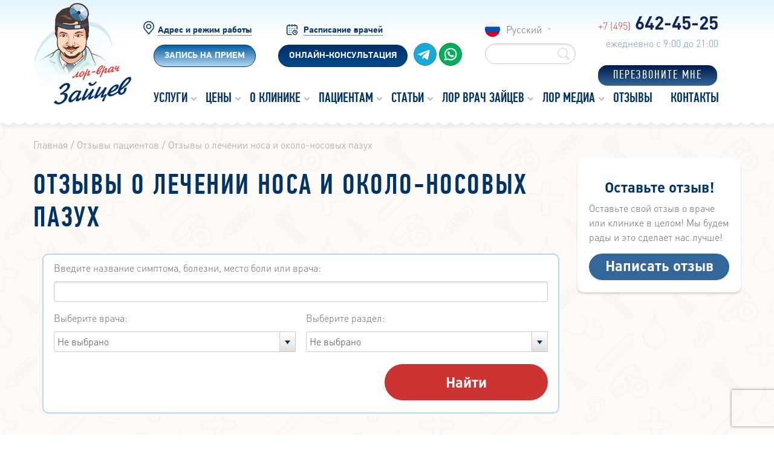

--- FILE ---
content_type: text/html; charset=UTF-8
request_url: https://dr-zaytsev.ru/reviews/otzyvy-o-lechenii-nosa-i-okolo-nosovykh-pazukh/
body_size: 22800
content:
<!DOCTYPE html>
<html>

<head>
    <!-- Yandex.RTB -->
    <script type="text/javascript" src="/local/layout/js/jquery-3.6.0.min.js" data-skip-moving="true"></script>
    <script type="text/javascript" src="/local/layout/js/jquery.maskedinput.js" data-skip-moving="true"></script>
    <meta http-equiv="Content-Type" content="text/html; charset=UTF-8" />
<meta name="description" content="Отзывы о лечении носа и около-носовых пазух - отзывы о лечении – вы можете прочитать все отзывы пациентов о ЛОР докторе Владимире Зайцеве, а так же написать свой отзыв, либо оставить свой отзыв на сайте https://dr-zaytsev.ru/." />
<link rel="canonical" href="https://dr-zaytsev.ru/reviews/otzyvy-o-lechenii-nosa-i-okolo-nosovykh-pazukh/" />
<script type="text/javascript" data-skip-moving="true">(function(w, d, n) {var cl = "bx-core";var ht = d.documentElement;var htc = ht ? ht.className : undefined;if (htc === undefined || htc.indexOf(cl) !== -1){return;}var ua = n.userAgent;if (/(iPad;)|(iPhone;)/i.test(ua)){cl += " bx-ios";}else if (/Windows/i.test(ua)){cl += ' bx-win';}else if (/Macintosh/i.test(ua)){cl += " bx-mac";}else if (/Linux/i.test(ua) && !/Android/i.test(ua)){cl += " bx-linux";}else if (/Android/i.test(ua)){cl += " bx-android";}cl += (/(ipad|iphone|android|mobile|touch)/i.test(ua) ? " bx-touch" : " bx-no-touch");cl += w.devicePixelRatio && w.devicePixelRatio >= 2? " bx-retina": " bx-no-retina";var ieVersion = -1;if (/AppleWebKit/.test(ua)){cl += " bx-chrome";}else if (/Opera/.test(ua)){cl += " bx-opera";}else if (/Firefox/.test(ua)){cl += " bx-firefox";}ht.className = htc ? htc + " " + cl : cl;})(window, document, navigator);</script>


<link href="/bitrix/cache/css/s1/pyrobyte.text/template_b7af764cbc6411f6e6be229fdce9f33f/template_b7af764cbc6411f6e6be229fdce9f33f_v1.css?1762196138784827" type="text/css"  data-template-style="true" rel="stylesheet" />







<link href="/favicon.ico" rel="shortcut icon"  type="image/x-icon" />
<link rel="preload" href="/local/layout/images/pad-bg--beige.png" as="image" type="image/png">
<meta name="viewport" content="width=device-width, user-scalable=no, initial-scale=1.0">
<meta http-equiv="X-UA-Compatible" content="IE=edge,chrome=1">
<meta name="format-detection" content="telephone=no">
<meta property="og:type" content="website">
<meta property="og:url" content="https://dr-zaytsev.ru/reviews/otzyvy-o-lechenii-nosa-i-okolo-nosovykh-pazukh/">
<meta property="og:title" content="Отзывы о лечении носа и около-носовых пазух – отзыв о лечении в ЛОР клинике доктора Зайцева">
<meta property="og:description" content="Отзывы о лечении носа и около-носовых пазух - отзывы о лечении – вы можете прочитать все отзывы пациентов о ЛОР докторе Владимире Зайцеве, а так же написать свой отзыв, либо оставить свой отзыв на сайте https://dr-zaytsev.ru/.">



    <title>Отзывы о лечении носа и около-носовых пазух – отзыв о лечении в ЛОР клинике доктора Зайцева</title>

    
        <link rel="preload" href="/local/layout/fonts/dinpro-light.woff" as="font" type="font/woff2" crossorigin>

    
    
    <meta http-equiv="Content-Security-Policy" content="upgrade-insecure-requests">
    <!-- calltouch -->
    <script data-skip-moving="true">
        (function(w, d, n, c) {
            w.CalltouchDataObject = n;
            w[n] = function() {
                w[n]["callbacks"].push(arguments)
            };
            if (!w[n]["callbacks"]) {
                w[n]["callbacks"] = []
            }
            w[n]["loaded"] = false;
            if (typeof c !== "object") {
                c = [c]
            }
            w[n]["counters"] = c;
            for (var i = 0; i < c.length; i += 1) {
                p(c[i])
            }

            function p(cId) {
                var a = d.getElementsByTagName("script")[0],
                    s = d.createElement("script"),
                    i = function() {
                        a.parentNode.insertBefore(s, a)
                    },
                    m = typeof Array.prototype.find === 'function',
                    n = m ? "init-min.js" : "init.js";
                s.async = true;
                s.src = "https://mod.calltouch.ru/" + n + "?id=" + cId;
                if (w.opera == "[object Opera]") {
                    d.addEventListener("DOMContentLoaded", i, false)
                } else {
                    i()
                }
            }
        })(window, document, "ct", "vkqctmwu");
    </script>
    <!-- calltouch -->
</head>

<body class="hidden-overflow-x">
<!-- Yandex.RTB R-A-16654434-1 -->
<div id="yandex_rtb_R-A-16654434-1"></div>
<!-- Yandex.RTB R-A-16654434-2 -->
        
    <div class="l-main">

        <div class="l-main__header js-header-wrapper">

            <div id="main-header-wrap" class="header header--big-offset wavy-line js-sticky-header js-header">
                <div class="container header__container clearfix" itemscope itemtype="http://schema.org/Organization">

                    
                                            <a class="header__logo" href="/"><img class="header__logo-img" width="160px" height="168px" itemprop="logo" src="/local/layout/images/logo.png">
</a>
                                        <div class="header__content">



                        <div class="header__info pixelp">
                            <div class="header__info--row desk-control">

                                <div class="header__block">
                                    <div class="links__panel">
                                        <div class="links__panel_link links__panel_ico--marker">
                                            <a href="/contacts/">Адрес и режим работы</a>
                                        </div>
                                        <div class="links__panel_blue-btn2">
                                            <a href="/appointment/">Запись на прием</a>
                                        </div>
                                    </div>
                                </div>

                                <div class="header__block soc-wrap">
                                    <div class="links__panel">
                                        <div class="links__panel_link links__panel_ico--calendar">
                                            <a href="/team/">Расписание врачей</a>
                                        </div>
                                        <div class="links__panel_blue-btn">
                                            <div class="online-consult-button">Онлайн-консультация</div>
                                        </div>
                                    </div>
                                    <div class="links__soc">
                                        <a href="https://t.me/+79263844004">
                                            <img src="/local/layout/images/header__ico_telega.svg" alt="header__ico_telega">
                                        </a>
                                        <a href="https://wa.me/+79263844004">
                                            <img src="/local/layout/images/header__ico_whatsapp.svg" alt="header__ico_whatsapp">
                                        </a>
                                    </div>
                                </div>

                                <div class="header__block header__language-wrap">
                                    <div class="header__language">
                                        <div class="language js-language-select">
    <div class="language__value">
        <img class="language__item-icon" src="/upload/iblock/720/russia.svg">
        <span class="language__text hidden-xs">Русский</span><span class="language__text hidden-sm hidden-md hidden-lg">ru</span><span class="i-select-arrow language__arrow"></span>
    </div>
    <div class="language__list">
        <div class="language__search">
            <input class="language__search-input js-language-select-search" type="text">
            <div class="i-search-small language__search-icon"></div>
        </div>
        <div class="language__sub-list js-language-select-list">
                                                                                                                                                                                                                                                                                                                                                                    </div>
    </div>
</div>

                                    </div>
                                    <div class="header__search-wrap">
                                            <form action="/search/" class="header__search search js-fast-search">
        <input type="text" name="q" autocomplete="off" class="search__input js-fast-search-main-input"/><span class="i-search search__icon hidden-xs"></span><span class="i-search-light search__icon hidden-sm hidden-md hidden-lg"></span><input type="submit" value="" class="i-search-dark-blue search__icon search__icon-active hidden-xs">
        <div class="search__results">
            <div class="search__loader-wrap js-fast-search-loader">
                <div class="loader search__loader"></div>
            </div>
        </div>
    </form>

                                    </div>
                                </div>

                                <div class="header__block">
                                    <a onclick="yaCounter28255881.reachGoal('telefon'); return true;" href="tel:+7 (495) 642-45-25" class="phone header__phone hidden-xs"><span class="phone__code">+7 (495)</span> <span class="phone__phone">642-45-25</span></a>
                                    <div class="header__schedule hidden-xs">Ежедневно с 9:00 до 21:00</div>
                                    <div class="recall-form">
                                        <p class="recall-form__title">Перезвоните мне</p>
                                    </div>
                                </div>

                            </div>
                            <div class="header__info--row">
                                
<!-- <a class="menu__show header__show-menu header__show-menu_btn" href="javascript:void(0);"><span class="menu__show-icon"></span></a> -->
<nav>
    <ul class="topmenu"><li depth="1"><a href="/services/" class=""><span class="">Услуги</span></a><span class="i-menu-arrows menu__arrows"></span><ul class="submenu"><li depth="2"><a href="/lor_diagnoses/" class="submenu__link-item"><span class="submenu__link-span">Схемы лечения</span></a></li><li depth="2"><a href="/services/ambulatorno-poliklinicheskie-uslugi/" class="submenu__link-item"><span class="submenu__link-span">Консультация ЛОР врача</span></a></li><li depth="2"><a href="/services/onlayn-konsultaciya/" class="submenu__link-item"><span class="submenu__link-span">Онлайн-консультация</span></a></li><li depth="2"><a href="/services/lor-obsledovanie/" class="submenu__link-item"><span class="submenu__link-span">ЛОР диагностика</span></a></li><li depth="2"><a href="/services/polost-nosa-okolonosovye-pazukhi-slukhovaya-truba/" class="submenu__link-item"><span class="submenu__link-span">Нос и пазухи</span></a></li><li depth="2"><a href="/services/glotka/" class="submenu__link-item"><span class="submenu__link-span">Глотка</span></a></li><li depth="2"><a href="/services/gortan/" class="submenu__link-item"><span class="submenu__link-span">Гортань</span></a></li><li depth="2"><a href="/services/ukho/" class="submenu__link-item"><span class="submenu__link-span">Ухо</span></a></li><li depth="2"><a href="/services/obshchie-lor-manipulyatsii/" class="submenu__link-item"><span class="submenu__link-span">Общие ЛОР манипуляции</span></a></li><li depth="2"><a href="/services/planovye-khirurgicheskie-lor-operatsii/" class="submenu__link-item"><span class="submenu__link-span">Плановые ЛОР операции</span></a></li><li depth="2"><a href="/services/srochnye-khirurgicheskie-lor-operatsii-vozmozhno-v-den-obrashcheniya/" class="submenu__link-item"><span class="submenu__link-span"> Срочные ЛОР операции</span></a></li><li depth="2"><a href="/services/fizioterapevticheskie-protsedury-lor-organov/" class="submenu__link-item"><span class="submenu__link-span">Физиотерапия</span></a></li></ul></li><li depth="1"><a href="/lor_diagnoses/" class=""><span class="">Цены</span></a><span class="i-menu-arrows menu__arrows"></span><ul class="submenu"><li depth="2"><a href="/lor_diagnoses/" class="submenu__link-item"><span class="submenu__link-span">Схемы лечения</span></a></li><li depth="2"><a href="/actions/" class="submenu__link-item"><span class="submenu__link-span">Акции</span></a></li><li depth="2"><a href="/payment/" class="submenu__link-item"><span class="submenu__link-span">Оплата</span></a></li><li depth="2"><a href="/news/pervichnyi-osmotr-obyazatelen.html" class="submenu__link-item"><span class="submenu__link-span">Порядок оказания медицинских услуг</span></a></li></ul></li><li depth="1"><a href="/lor_clinic/" class=""><span class="">О клинике</span></a><span class="i-menu-arrows menu__arrows"></span><ul class="submenu"><li depth="2"><a href="/team/" class="submenu__link-item"><span class="submenu__link-span">Врачи</span></a></li><li depth="2"><a href="/news/" class="submenu__link-item"><span class="submenu__link-span">Новости</span></a></li><li depth="2"><a href="/about/benefits/" class="submenu__link-item"><span class="submenu__link-span">Преимущества ЛОР клиники</span></a></li><li depth="2"><a href="/dokumentatsiya/" class="submenu__link-item"><span class="submenu__link-span">Лицензии и сертификаты</span></a></li><li depth="2"><a href="/equipment/" class="submenu__link-item"><span class="submenu__link-span">Оборудование</span></a></li><li depth="2"><a href="/oborudovanie/" class="submenu__link-item"><span class="submenu__link-span">Медицинское оснащение ЛОР клиники</span></a></li><li depth="2"><a href="/partners/" class="submenu__link-item"><span class="submenu__link-span">Партнеры</span></a></li><li depth="2"><a href="/vakansii/" class="submenu__link-item"><span class="submenu__link-span">Вакансии</span></a></li><li depth="2"><a href="/lor_clinic/garantii/" class="submenu__link-item"><span class="submenu__link-span"> Гарантии</span></a></li></ul></li><li depth="1"><span><span class="">Пациентам</span></span><span class="i-menu-arrows menu__arrows"></span><ul class="submenu"><li depth="2"><a href="/appointment/" class="submenu__link-item"><span class="submenu__link-span">Запись на приём</span></a></li><li depth="2"><a href="/schedule/" class="submenu__link-item"><span class="submenu__link-span">Расписание</span></a></li><li depth="2"><a href="/lor_clinic/soglasie-na-obrabotku-dannyh/" class="submenu__link-item"><span class="submenu__link-span">Согласие</span></a></li></ul></li><li depth="1"><a href="/articles/" class=""><span class="">Статьи</span></a><span class="i-menu-arrows menu__arrows"></span><ul class="submenu"><li depth="2"><span class="submenu__link-item"><span class="submenu__link-span">Популярные диагнозы</span></span><span class="i-menu-arrows menu__arrows"></span><ul class="submenu"><li depth="3"><a href="/articles/gaymorit/" class="submenu__link-item"><span class="submenu__link-span">Гайморит</span></a><span class="i-menu-arrows menu__arrows"></span><ul class="submenu"><li depth="4"><a href="/articles/kak-lechit-gaymorit.html" class="submenu__link-item"><span class="submenu__link-span">Гайморит у взрослых</span></a></li><li depth="4"><a href="/articles/ostryy-gaymorit.html" class="submenu__link-item"><span class="submenu__link-span"> Острый гайморит</span></a></li><li depth="4"><a href="/articles/hronicheskyy-gaimorit-lechenie.html" class="submenu__link-item"><span class="submenu__link-span">Хронический гайморит</span></a></li><li depth="4"><a href="/articles/dvukhstoronniy-gaymorit.html" class="submenu__link-item"><span class="submenu__link-span">Двухсторонний гайморит</span></a></li><li depth="4"><a href="/articles/kak-lechit-gaymorit.html" class="submenu__link-item"><span class="submenu__link-span">Лечение гайморита</span></a></li><li depth="4"><a href="/articles/lechenie-gaimorita-bez-prokola.html" class="submenu__link-item"><span class="submenu__link-span">Лечение гайморита без прокола</span></a></li><li depth="4"><a href="/articles/gaymorotomiya.html" class="submenu__link-item"><span class="submenu__link-span">Гайморотомия</span></a></li></ul></li><li depth="3"><a href="/articles/tonzillit/" class="submenu__link-item"><span class="submenu__link-span"> Тонзиллит</span></a><span class="i-menu-arrows menu__arrows"></span><ul class="submenu"><li depth="4"><a href="/articles/lechenie-tonzillita.html" class="submenu__link-item"><span class="submenu__link-span">Лечение тонзиллита</span></a></li><li depth="4"><a href="/articles/khronicheskiy-tonzillit-lechenie-na-5-s-plyusom.html" class="submenu__link-item"><span class="submenu__link-span"> Хронический тонзиллит</span></a></li><li depth="4"><a href="/articles/lechenie-tonzillita-s-gnoynymi-probkami.html" class="submenu__link-item"><span class="submenu__link-span">Лечение тонзиллита в гнойными пробками</span></a></li></ul></li><li depth="3"><a href="/articles/sinusity/" class="submenu__link-item"><span class="submenu__link-span"> Синуситы</span></a><span class="i-menu-arrows menu__arrows"></span><ul class="submenu"><li depth="4"><a href="/articles/lechenie-sinusita.html" class="submenu__link-item"><span class="submenu__link-span">Лечение синусита</span></a></li><li depth="4"><a href="/lor_disease/zabolevaniya-okolonosovykh-pazukh/Ostrye-sinusity-.html" class="submenu__link-item"><span class="submenu__link-span"> Острый синусит</span></a></li><li depth="4"><a href="/articles/prokol-nosovykh-pazukh-pri-sinusite.html" class="submenu__link-item"><span class="submenu__link-span">Прокол носовых пазух при синусите</span></a></li></ul></li><li depth="3"><a href="/articles/adenoidy/" class="submenu__link-item"><span class="submenu__link-span">Аденоиды</span></a><span class="i-menu-arrows menu__arrows"></span><ul class="submenu"><li depth="4"><a href="/articles/adenoidy-v-nosu-u-detey-simptomy-i-lechenie.html" class="submenu__link-item"><span class="submenu__link-span">Аденоиды в носу у детей</span></a></li><li depth="4"><a href="/articles/lechenie-adenoidov-bez-operatsii-udalenie-lazerom.html" class="submenu__link-item"><span class="submenu__link-span">Лечение аденоидов без операции</span></a></li></ul></li><li depth="3"><a href="/articles/bolezni-gortani/" class="submenu__link-item"><span class="submenu__link-span">Лимфоузлы</span></a><span class="i-menu-arrows menu__arrows"></span><ul class="submenu"><li depth="4"><a href="/articles/limfadenit-prichiny-simptomy-diagnostika-lechenie.html" class="submenu__link-item"><span class="submenu__link-span">Лимфаденит</span></a></li><li depth="4"><a href="/articles/limfaticheskij-uzel.html" class="submenu__link-item"><span class="submenu__link-span"> Строение лимфоузлов</span></a></li></ul></li><li depth="3"><a href="/articles/otit/" class="submenu__link-item"><span class="submenu__link-span"> Отит</span></a><span class="i-menu-arrows menu__arrows"></span><ul class="submenu"><li depth="4"><a href="/articles/ostryj-otit.html" class="submenu__link-item"><span class="submenu__link-span">Острый отит</span></a></li><li depth="4"><a href="/articles/lechenie-hronicheskogo-otita.html" class="submenu__link-item"><span class="submenu__link-span">Хронический отит</span></a></li><li depth="4"><a href="/lor_disease/ostrye-vospalitelnye-i-infektsionnye-zabolevaniya-srednego-ukha/Ostryy-sredniy-otit.html" class="submenu__link-item"><span class="submenu__link-span">Острый средний отит</span></a></li><li depth="4"><a href="/articles/lechenie-otita-u-vzroslykh.html" class="submenu__link-item"><span class="submenu__link-span">Отит у взрослых</span></a></li><li depth="4"><a href="/articles/chto-takoe-otit-lechenie-otita.html" class="submenu__link-item"><span class="submenu__link-span">Что такое отит</span></a></li></ul></li><li depth="3"><a href="/lor_disease/zabolevaniya-glotki/" class="submenu__link-item"><span class="submenu__link-span">Болезни глотки и гортани</span></a><span class="i-menu-arrows menu__arrows"></span><ul class="submenu"><li depth="4"><a href="/articles/otek-gorla.html" class="submenu__link-item"><span class="submenu__link-span">Отек горла</span></a></li><li depth="4"><a href="/lor_disease/khronicheskie-vospalitelnye-zabolevaniya-glotki/khronicheskiy-faringit.html" class="submenu__link-item"><span class="submenu__link-span">Хронический фарингит</span></a></li><li depth="4"><a href="/articles/laringoskopiya.html" class="submenu__link-item"><span class="submenu__link-span"> Ларингоскопия</span></a></li></ul></li><li depth="3"><a href="/articles/allergicheskiy-rinit/" class="submenu__link-item"><span class="submenu__link-span">Насморк (ринит)</span></a><span class="i-menu-arrows menu__arrows"></span><ul class="submenu"><li depth="4"><a href="/articles/ostryi-allergicheskii-rinit.html" class="submenu__link-item"><span class="submenu__link-span"> Аллергический ринит</span></a></li><li depth="4"><a href="/articles/lechenie-zalozhennosti-nosa.html" class="submenu__link-item"><span class="submenu__link-span">Заложенность носа</span></a></li></ul></li><li depth="3"><a href="/articles/bol-v-ukhe/" class="submenu__link-item"><span class="submenu__link-span"> Заболевания ушей</span></a><span class="i-menu-arrows menu__arrows"></span><ul class="submenu"><li depth="4"><a href="/articles/bol-v-uhe.html" class="submenu__link-item"><span class="submenu__link-span">Боль в ухе</span></a></li><li depth="4"><a href="/articles/shum-v-uhe-i-bol.html" class="submenu__link-item"><span class="submenu__link-span">Шум в ухе</span></a></li><li depth="4"><a href="/articles/zalozhennost-uha-pri-prostude.html" class="submenu__link-item"><span class="submenu__link-span">Заложенность уха</span></a></li><li depth="4"><a href="/articles/gimnastika-dlya-slukhovykh-trub-na-zametku-lyubitelyam-puteshestviy-i-ne-tolko.html" class="submenu__link-item"><span class="submenu__link-span"> Гимнастика для слуховых труб</span></a></li></ul></li><li depth="3"><a href="/articles/bolezn-men-era-lechenie.html" class="submenu__link-item"><span class="submenu__link-span">Болезнь Меньера</span></a></li></ul></li><li depth="2"><a href="/lor_disease/" class="submenu__link-item"><span class="submenu__link-span"> ЛОР-энциклопедия</span></a><span class="i-menu-arrows menu__arrows"></span><ul class="submenu"><li depth="3"><span class="submenu__link-item"><span class="submenu__link-span">ЛОР-болезни</span></span><span class="i-menu-arrows menu__arrows"></span><ul class="submenu"><li depth="4"><a href="/lor_disease/sindroms/Sindrom-Kvinke.html" class="submenu__link-item"><span class="submenu__link-span">Синдром Квинке</span></a></li><li depth="4"><a href="/lor_disease/zabolevaniya-naruzhnogo-ukha/Otomikoz-gribkovyy-otit.html" class="submenu__link-item"><span class="submenu__link-span">Отомикоз</span></a></li><li depth="4"><a href="/lor_disease/zabolevaniya-okolonosovykh-pazukh/KHronicheskiy-frontit.html" class="submenu__link-item"><span class="submenu__link-span">Хронический фронтит</span></a></li></ul></li><li depth="3"><a href="/articles/detskie-bolezni/" class="submenu__link-item"><span class="submenu__link-span"> Детское здоровье</span></a><span class="i-menu-arrows menu__arrows"></span><ul class="submenu"><li depth="4"><a href="/articles/ostryj-tonzillit-u-rebenka.html" class="submenu__link-item"><span class="submenu__link-span">Острый тонзиллит у ребенка</span></a></li><li depth="4"><a href="/articles/lechenie-sinusita-u-detey.html" class="submenu__link-item"><span class="submenu__link-span">Лечение синусита у детей</span></a></li><li depth="4"><a href="/articles/otit-u-detey-simptomy-lechenie.html" class="submenu__link-item"><span class="submenu__link-span">Отит у детей</span></a></li></ul></li><li depth="3"><a href="/lor_disease/okazanie-neotlozhnoy-meditsinskoy-pomoshchi-pri-zabolevaniyakh-i-travmakh-lor-organov/" class="submenu__link-item"><span class="submenu__link-span">Неотложная помощь</span></a><span class="i-menu-arrows menu__arrows"></span><ul class="submenu"><li depth="4"><a href="/articles/pervaya-pomoshch-pri-ostrom-otite.html" class="submenu__link-item"><span class="submenu__link-span">Первая помощь при остром отите</span></a></li></ul></li><li depth="3"><a href="/methodology/" class="submenu__link-item"><span class="submenu__link-span"> Методики лечения</span></a></li><li depth="3"><a href="/forum/" class="submenu__link-item"><span class="submenu__link-span">Форум</span></a></li></ul></li></ul></li><li depth="1"><a href="/about/" class=""><span class="">ЛОР Врач Зайцев</span></a><span class="i-menu-arrows menu__arrows"></span><ul class="submenu"><li depth="2"><a href="/aboutsite/" class="submenu__link-item"><span class="submenu__link-span"> О сайте</span></a></li><li depth="2"><a href="/faq/" class="submenu__link-item"><span class="submenu__link-span"> Вопросы</span></a></li><li depth="2"><a href="/biography/" class="submenu__link-item"><span class="submenu__link-span"> Биография</span></a></li><li depth="2"><a href="/about/mission/" class="submenu__link-item"><span class="submenu__link-span">Миссия</span></a></li><li depth="2"><a href="/about/responsibility/" class="submenu__link-item"><span class="submenu__link-span"> Личная ответственность</span></a></li><li depth="2"><a href="/about/principles/" class="submenu__link-item"><span class="submenu__link-span">Мои принципы в ЛОР практике</span></a></li><li depth="2"><a href="/dokumentatsiya/" class="submenu__link-item"><span class="submenu__link-span">Документация</span></a></li><li depth="2"><a href="/patent/" class="submenu__link-item"><span class="submenu__link-span"> Патент на ЛОР изобретение</span></a></li><li depth="2"><a href="/science/" class="submenu__link-item"><span class="submenu__link-span">Научные статьи Зайцева В.М.</span></a></li><li depth="2"><a href="/news/doveryayu-kak-samomu-sebe.html" class="submenu__link-item"><span class="submenu__link-span">Доверяю как самому себе</span></a></li><li depth="2"><a href="/about/hirurgiya-srednego-uha.php" class="submenu__link-item"><span class="submenu__link-span"> Атлас &quot;Хирургия среднего уха&quot;</span></a></li><li depth="2"><a href="/about/book-kak-zaschitit-sdorovie-ushek.php" class="submenu__link-item"><span class="submenu__link-span">Книга «Как защитить здоровье ушек, носика, горлышка»</span></a></li><li depth="2"><a href="/my_teacher/" class="submenu__link-item"><span class="submenu__link-span"> Мой учитель, профессор Николаев М.П.</span></a></li></ul></li><li depth="1"><a href="/media/" class=""><span class=""> ЛОР Медиа</span></a><span class="i-menu-arrows menu__arrows"></span><ul class="submenu"><li depth="2"><a href="/tv/" class="submenu__link-item"><span class="submenu__link-span">Выступления на ТВ</span></a></li><li depth="2"><a href="/tv/zhurnaly/" class="submenu__link-item"><span class="submenu__link-span">Публикации в СМИ</span></a></li><li depth="2"><a href="/tv/radio/" class="submenu__link-item"><span class="submenu__link-span">Выступления на радио</span></a></li><li depth="2"><a href="/video/" class="submenu__link-item"><span class="submenu__link-span"> Видео</span></a></li><li depth="2"><a href="/photo/" class="submenu__link-item"><span class="submenu__link-span">Фотоальбомы</span></a></li></ul></li><li depth="1"><a href="/reviews/" class=""><span class=""> Отзывы</span></a></li><li depth="1"><a href="/contacts/" class=""><span class="">Контакты</span></a></li></ul></nav>                            </div>
                        </div>

                    </div>

                    <div class="no-pk">
                        <a onclick="yaCounter28255881.reachGoal('telefon'); return true;" class="phone__phone" href="tel:+7 (495) 642-45-25"><span>+7 (495)</span> 642-45-25</a>
                    </div>

                </div>
            </div>

        </div>

        <div class="l-main__content js-content">		        <div class="pad pad--beige">
            <div class="container">
                <div class="block block--top-offset-xx-small block--bottom-offset-xxxxx-small">
                    <div class="breadcrumbs" itemscope itemtype="http://schema.org/BreadcrumbList">
                        <span class="breadcrumbs__items" itemprop="itemListElement" itemscope itemtype="http://schema.org/ListItem"><a class="breadcrumbs__item" itemprop="item" href="/"><span itemprop="name">Главная</span></a><meta itemprop="position" content="1" /></span><span class="breadcrumbs__items" itemprop="itemListElement" itemscope itemtype="http://schema.org/ListItem"><a class="breadcrumbs__item" itemprop="item" href="/reviews/"><span itemprop="name">Отзывы пациентов</span></a><meta itemprop="position" content="2" /></span><span class="breadcrumbs__items" itemprop="itemListElement" itemscope itemtype="http://schema.org/ListItem"><a class="breadcrumbs__item" itemprop="item" href="/reviews/otzyvy-o-lechenii-nosa-i-okolo-nosovykh-pazukh/"><span itemprop="name">Отзывы о лечении носа и около-носовых пазух</span></a><meta itemprop="position" content="3" /></span>                    </div>
                </div>

                
                                <div class="page page--offset-bottom-big">
                    <div class="page__main">
                
                
                


                

<div class="block block--bottom-offset-xx-small block--top-offset-xxx-small">
	<h1 class="title2">Отзывы о лечении носа и около-носовых пазух</h1>
</div>


<div class="block block--top-offset">
    <form class="reviews-search" name="_form" action="/reviews/otzyvy-o-lechenii-nosa-i-okolo-nosovykh-pazukh/" method="get">
                    <div class="reviews-search__row">
                <div class="reviews-search__form-group">
                    <div class="reviews-search__label">Введите название симптома, болезни, место боли или врача:</div>
                    <div class="input">
                        <input class="input__input" type="text" name="filter[NAME]" value="" />
                    </div>
                </div>
            </div>
                <div class="reviews-search__row">
            <div class="reviews-search__two-selects">
                                    <div class="reviews-search__form-group">
                        <div class="reviews-search__label">Выберите врача:</div>
                        <select name="filter[DOCTOR]">
                            <option value="">Не выбрано</option>
                                                        <option value="17424">Бугаева Людмила Анатольевна</option>
                                                        <option value="12180">Зайцев Владимир Михайлович</option>
                                                    </select>
                    </div>
                                                    <div class="reviews-search__form-group">
                        <div class="reviews-search__label">Выберите раздел:</div>
                        <select name="filter[SECTION][]">
                            <option value="">Не выбрано</option>
                                                            <option value="872">Видеоотзывы</option>
                                                            <option value="314">Острый катаральный средний отит</option>
                                                            <option value="307">Острый риносинусит</option>
                                                            <option value="310">Острый фарингит</option>
                                                            <option value="308">Острый катаральный гайморит</option>
                                                            <option value="306">Отзывы о лечении носа и около-носовых пазух</option>
                                                            <option value="315">Хронический отит</option>
                                                            <option value="311">Хронический фарингит</option>
                                                            <option value="309">Отзывы о лечении гортани и глотки</option>
                                                            <option value="316">Отомикоз (грибковый отит)</option>
                                                            <option value="312">Хронический тонзиллит</option>
                                                            <option value="313">Отзывы о лечении уха</option>
                                                            <option value="317">Отзывы о лечении у ЛОР врача Зайцева В.М.</option>
                                                            <option value="333">Аденоиды у ребёнка</option>
                                                            <option value="330">Гайморит и фронтит</option>
                                                            <option value="346">Заложенность носа</option>
                                                            <option value="402">Лечение наружного уха и ушной раковины</option>
                                                            <option value="338">Лечение осложнений после операций в других клиниках</option>
                                                            <option value="329">Обострение хронического гайморита</option>
                                                            <option value="339">Острый гнойный гайморит</option>
                                                            <option value="332">Острый гнойный средний отит </option>
                                                            <option value="345">Острый фронтит</option>
                                                            <option value="403">Отзывы в стихах</option>
                                                            <option value="334">Отзывы о лечении сразу нескольких ЛОР заболеваний</option>
                                                            <option value="327">Отзывы о ЛОР враче Зайцеве В.М. и других ЛОР специалистах</option>
                                                            <option value="349">Отзывы о сайте Доктора Зайцева</option>
                                                            <option value="348">Перелом костей носа</option>
                                                            <option value="350">Поздравление ЛОР врача Зайцева В.М. с праздниками</option>
                                                            <option value="347">Радио-волновая коагуляция нижних носовых раковин </option>
                                                            <option value="331">Снижение слуха</option>
                                                            <option value="344">Тубоотит, евстахеит (заложенность уха)</option>
                                                            <option value="336">Фаринго-ларингит</option>
                                                            <option value="335">Хронический вазомоторный ринит</option>
                                                            <option value="379">Хронический синусит</option>
                                                            <option value="337">Хронический тонзилло-фарингит</option>
                                                            <option value="690">Отрицательные отзывы</option>
                                                    </select>
                    </div>
                            </div>
        </div>
        <div class="reviews-search__row-btn"><input type="submit" value="Найти" class="btn-main reviews-search__btn" name="set_filter" /></div>
    </form>
</div>

    <div class="block block--top-offset">
        <div class="reviews">
                            <div class="review reviews__item">
                    <div class="review__content">
                        <div class="review__avatars">
                            <div class="avatar review__ava review__author-ava"><img src="/upload/resize_cache/iblock/8dc/70_70_2/8dc12edf585bcb8dcae04725c6778a7e.jpg"></div>
                            <div class="avatar review__ava review__doctor-ava"><img src="/local/layout/images/content/ava2.png"></div>
                        </div><a class="review__author-name" href="/reviews/11274.html">Аденоидит</a>
                        <div class="review__text">
                            Я хочу выразить огромную благодарность врачу от бога доктору Зайцеву!!!!!от всей нашей семьи!!!за то что вы подняли на ноги нашу любимую и единственную доченьку!!!!доктор вылечил аденоиды 3й степени !!!мы нормально дышим!!!!мы почти год ездили по клиникам и ничего только было все хуже,сколько я пролила слез!!!!слава богу мы нашли такого врача как доктор зайцев!!!!дай бог вам здоровья от всей души!!!!!!                        </div>
                    </div>
                    <div class="review__footer">
                        <div class="review__evaluation">
                            <div class="stars review__stars">
                                                                    <div class="star review__item is-active"></div>
                                                                    <div class="star review__item is-active"></div>
                                                                    <div class="star review__item is-active"></div>
                                                                    <div class="star review__item is-active"></div>
                                                                    <div class="star review__item is-active"></div>
                                                            </div>
                        </div>

                                                    <div class="tags">
                                                                    <a title="Гнусавость" href="/search/?q=%D0%B3%D0%BD%D1%83%D1%81%D0%B0%D0%B2%D0%BE%D1%81%D1%82%D1%8C" class="tag tags__tag tag--border-blue-light tag--hover">Гнусавость</a>
                                                                    <a title="Снижение слуха" href="/search/?q=%D1%81%D0%BD%D0%B8%D0%B6%D0%B5%D0%BD%D0%B8%D0%B5+%D1%81%D0%BB%D1%83%D1%85%D0%B0" class="tag tags__tag tag--border-blue-light tag--hover">Снижение слуха</a>
                                                            </div>
                                            </div>
                </div>
                            <div class="review reviews__item">
                    <div class="review__content">
                        <div class="review__avatars">
                            <div class="avatar review__ava review__author-ava"><img src="/upload/resize_cache/iblock/6cb/70_70_2/6cbc3f77503856c0b3bfe4d1dbdef42f.jpg"></div>
                            <div class="avatar review__ava review__doctor-ava"><img src="/local/layout/images/content/ava2.png"></div>
                        </div><a class="review__author-name" href="/reviews/11259.html">Аденоидит у ребенка</a>
                        <div class="review__text">
                            Благодарна провидению за встречу с Владимиром Михайловичем! Практически потеряла веру, что "традиционная" медицина поможет решить проблему с аденоидами у ребенка. Кроме удаления и лечения антибиотиками ничего не предлагали. Конечно, аденоиды не исчезли и насморк бывает. Но! Он бывает гораздо реже, проходит легче, быстрее и без последствий. Благодаря Владимиру Михайловичу, у меня теперь есть четкий план действий на случай болезни. С таким Профессионалом мы избавимся от этой проблемы. Уверена. Огромное спасибо!!! Наталья и Вова                        </div>
                    </div>
                    <div class="review__footer">
                        <div class="review__evaluation">
                            <div class="stars review__stars">
                                                                    <div class="star review__item is-active"></div>
                                                                    <div class="star review__item is-active"></div>
                                                                    <div class="star review__item is-active"></div>
                                                                    <div class="star review__item is-active"></div>
                                                                    <div class="star review__item is-active"></div>
                                                            </div>
                        </div>

                                                    <div class="tags">
                                                                    <a title="Гнусавость" href="/search/?q=%D0%B3%D0%BD%D1%83%D1%81%D0%B0%D0%B2%D0%BE%D1%81%D1%82%D1%8C" class="tag tags__tag tag--border-blue-light tag--hover">Гнусавость</a>
                                                                    <a title="Снижение слуха" href="/search/?q=%D1%81%D0%BD%D0%B8%D0%B6%D0%B5%D0%BD%D0%B8%D0%B5+%D1%81%D0%BB%D1%83%D1%85%D0%B0" class="tag tags__tag tag--border-blue-light tag--hover">Снижение слуха</a>
                                                            </div>
                                            </div>
                </div>
                            <div class="review reviews__item">
                    <div class="review__content">
                        <div class="review__avatars">
                            <div class="avatar review__ava review__author-ava"><img src="/upload/resize_cache/iblock/989/70_70_2/989771605bb0a9a81f673dfc9e42a5dc.jpg"></div>
                            <div class="avatar review__ava review__doctor-ava"><img src="/local/layout/images/content/ava2.png"></div>
                        </div><a class="review__author-name" href="/reviews/11256.html">Хронический риносинусит</a>
                        <div class="review__text">
                            Проходил лечение у Владимира Михайловича от хронического риносинусита. Эффективная физиотерапия (лазеротерапия и вибро-акустическая терапия) с грамотно подобранным медикаментозным лечением дали положительный результат. Курс физиотерапии составил 5 сеансов. Также благодарен за внимательность доктора Зайцева и ответы на все интересующие вопросы. Большое спасибо  за оказанную врачебную помощь.                        </div>
                    </div>
                    <div class="review__footer">
                        <div class="review__evaluation">
                            <div class="stars review__stars">
                                                                    <div class="star review__item is-active"></div>
                                                                    <div class="star review__item is-active"></div>
                                                                    <div class="star review__item is-active"></div>
                                                                    <div class="star review__item is-active"></div>
                                                                    <div class="star review__item is-active"></div>
                                                            </div>
                        </div>

                                                    <div class="tags">
                                                                    <a title="Боль" href="/search/?q=%D0%B1%D0%BE%D0%BB%D1%8C" class="tag tags__tag tag--border-blue-light tag--hover">Боль</a>
                                                                    <a title="Выделения" href="/search/?q=%D0%B2%D1%8B%D0%B4%D0%B5%D0%BB%D0%B5%D0%BD%D0%B8%D1%8F" class="tag tags__tag tag--border-blue-light tag--hover">Выделения</a>
                                                            </div>
                                            </div>
                </div>
                            <div class="review reviews__item">
                    <div class="review__content">
                        <div class="review__avatars">
                            <div class="avatar review__ava review__author-ava"><img src="/upload/resize_cache/iblock/749/70_70_2/74953684e18283b800536fc54fc99efb.jpg"></div>
                            <div class="avatar review__ava review__doctor-ava"><img src="/local/layout/images/content/ava2.png"></div>
                        </div><a class="review__author-name" href="/reviews/11253.html">Андрей</a>
                        <div class="review__text">
                            Хочу выразить огромную благодарность Владимиру Михайловичу за то, что научил мой нос, снова дышать)). Много лет пытался решить этот вопрос, перенес не одну хирургическую операцию..., а оказывается можно идти и другим путем. Ура! Сейчас я дышу! Огромное Вам спасибо!<br />
                        </div>
                    </div>
                    <div class="review__footer">
                        <div class="review__evaluation">
                            <div class="stars review__stars">
                                                                    <div class="star review__item is-active"></div>
                                                                    <div class="star review__item is-active"></div>
                                                                    <div class="star review__item is-active"></div>
                                                                    <div class="star review__item is-active"></div>
                                                                    <div class="star review__item is-active"></div>
                                                            </div>
                        </div>

                                            </div>
                </div>
                            <div class="review reviews__item">
                    <div class="review__content">
                        <div class="review__avatars">
                            <div class="avatar review__ava review__author-ava"><img src="/upload/resize_cache/iblock/0b1/70_70_2/0b1186413ac579388ed44832e6c2af37.jpg"></div>
                            <div class="avatar review__ava review__doctor-ava"><img src="/local/layout/images/content/ava2.png"></div>
                        </div><a class="review__author-name" href="/reviews/7498.html">Михаил Станиславович</a>
                        <div class="review__text">
                            Доктор Зайцев за несколько сеансов физиотерапии и промывания носовых пазух снял воспалительный процесс и прекратились выделения. 
<br />
Лечение проходило в удобное время и было эффективно. 
<br />
Это гораздо лучше лежания в больнице. 
<br />
Я доволен и благодарен Доктору.                        </div>
                    </div>
                    <div class="review__footer">
                        <div class="review__evaluation">
                            <div class="stars review__stars">
                                                                    <div class="star review__item is-active"></div>
                                                                    <div class="star review__item is-active"></div>
                                                                    <div class="star review__item is-active"></div>
                                                                    <div class="star review__item is-active"></div>
                                                                    <div class="star review__item is-active"></div>
                                                            </div>
                        </div>

                                                    <div class="tags">
                                                                    <a title="Боль" href="/search/?q=%D0%B1%D0%BE%D0%BB%D1%8C" class="tag tags__tag tag--border-blue-light tag--hover">Боль</a>
                                                                    <a title="Выделения" href="/search/?q=%D0%B2%D1%8B%D0%B4%D0%B5%D0%BB%D0%B5%D0%BD%D0%B8%D1%8F" class="tag tags__tag tag--border-blue-light tag--hover">Выделения</a>
                                                            </div>
                                            </div>
                </div>
                            <div class="review reviews__item">
                    <div class="review__content">
                        <div class="review__avatars">
                            <div class="avatar review__ava review__author-ava"><img src="/upload/resize_cache/iblock/b03/70_70_2/b03b95faeb36fe37ad886cdae6c42b03.jpg"></div>
                            <div class="avatar review__ava review__doctor-ava"><img src="/local/layout/images/content/ava2.png"></div>
                        </div><a class="review__author-name" href="/reviews/7011.html">Светлана</a>
                        <div class="review__text">
                            Ура, я наконец-то вылечила гнойный гайморит!
<br />
И только с третьей попытки.
<br />
Первый доктор даже рентген не делал, второй поставил диагноз и предложил сделать проколы. Я побоялась.
<br />
Случайно в поликлинике мне дали телефон Владимира Михайловича.
<br />
Не знаю почему мы верим одним людям и не верим другим. 
<br />
В его словах и действиях я даже не сомневалась. 
<br />
И очень ему благодарна за лечение.
<br />
Теперь всем знакомым буду советовать обращаться только к Владимиру Михайловичу.
<br />
Желаю всем быть здоровыми и вылечиваться с первой попытки.                        </div>
                    </div>
                    <div class="review__footer">
                        <div class="review__evaluation">
                            <div class="stars review__stars">
                                                                    <div class="star review__item is-active"></div>
                                                                    <div class="star review__item is-active"></div>
                                                                    <div class="star review__item is-active"></div>
                                                                    <div class="star review__item is-active"></div>
                                                                    <div class="star review__item is-active"></div>
                                                            </div>
                        </div>

                                                    <div class="tags">
                                                                    <a title="Боль" href="/search/?q=%D0%B1%D0%BE%D0%BB%D1%8C" class="tag tags__tag tag--border-blue-light tag--hover">Боль</a>
                                                                    <a title="Выделения" href="/search/?q=%D0%B2%D1%8B%D0%B4%D0%B5%D0%BB%D0%B5%D0%BD%D0%B8%D1%8F" class="tag tags__tag tag--border-blue-light tag--hover">Выделения</a>
                                                            </div>
                                            </div>
                </div>
                    </div>
    </div>
    <div class="block block--top-offset">
        <div class="paginator">
    <div class="paginator__list">
    
        
        
        
                            <span class="paginator__item is-active">1</span>
                                
                            <a class="paginator__item" href="/reviews/otzyvy-o-lechenii-nosa-i-okolo-nosovykh-pazukh/?PAGEN_1=2">2</a>
                                
                            <a class="paginator__item" href="/reviews/otzyvy-o-lechenii-nosa-i-okolo-nosovykh-pazukh/?PAGEN_1=3">3</a>
                                
                            <a class="paginator__item" href="/reviews/otzyvy-o-lechenii-nosa-i-okolo-nosovykh-pazukh/?PAGEN_1=4">4</a>
                                
                            <a class="paginator__item" href="/reviews/otzyvy-o-lechenii-nosa-i-okolo-nosovykh-pazukh/?PAGEN_1=5">5</a>
                                
                    <a class="paginator__item-next" href="/reviews/otzyvy-o-lechenii-nosa-i-okolo-nosovykh-pazukh/?PAGEN_1=2"></a>
        
        </div>
</div>

        </div>
                                    </div><!-- page__main -->
					
<div class="page__aside hidden-sm hidden-xs">
    <div class="block block--bottom-xxl-offset block--white">
    <div class="review-write">
        <div class="title title--small">Оставьте отзыв!</div>
        <div>Оставьте свой отзыв о враче или клинике в целом! Мы будем рады и это сделает нас лучше!</div>
        <a class="btn-main btn-main--blue review-write__btn" href="/reviews/add/">Написать отзыв</a>
    </div>
</div>
<div class="block block--top-x-offset">
    
<!--<div class="block block--bottom-offset"></div>-->
<div class="social-widgets" style="margin: 40px 0 0 0">
            <div class="block block--bottom-offset-xxxx-small social-widget social-vk">
            
<!-- VK Widget -->
<div id="vk_groups" style="100%"></div>        </div>
            <div class="block block--bottom-offset-xxxx-small social-widget social-ok">
            
<!-- OK Widget -->
<div id="ok_group_widget"></div>        </div>
    </div></div></div>                </div><!-- page -->
                                            </div><!-- container -->
                                </div><!-- pad pad--beige -->

        </div>

        <div class="l-main__footer">
            <div class="footer wavy-line wavy-line--top">
                <div class="footer__more">
                    <div class="container"><a class="footer__more-item" href="/appointment/"><span class="i-make footer__more-icon"></span>
                            <div class="footer__menu-item-text">Записаться на приём</div></a><a class="footer__more-item" href="/faq/send/"><span class="i-ask footer__more-icon"></span>
                            <div class="footer__menu-item-text">Задать вопрос</div></a><a class="footer__more-item" href="/lor_diagnoses/"><span class="i-diagnosis footer__more-icon"></span>
                            <div class="footer__menu-item-text">Узнать больше о диагнозе</div></a></div>
                </div>
                <div class="footer__content">
                    <div class="container footer__container">
                        <div class="footer__col-1 hidden-xs">
                            
    <div class="footer-nav">
        <div class="footer-nav__three-col">
                    <div class="footer-nav__item">
                <a class="underline underline--reverse-hover footer-nav__link" href="/about/">Об авторе</a>
            </div>
                    <div class="footer-nav__item">
                <a class="underline underline--reverse-hover footer-nav__link" href="/biography/">Биография</a>
            </div>
                    <div class="footer-nav__item">
                <a class="underline underline--reverse-hover footer-nav__link" href="/about/mission/">Миссия</a>
            </div>
                    <div class="footer-nav__item">
                <a class="underline underline--reverse-hover footer-nav__link" href="/faq/">Вопросы и ответы</a>
            </div>
                    <div class="footer-nav__item">
                <a class="underline underline--reverse-hover footer-nav__link" href="/reviews/">Отзывы</a>
            </div>
                    <div class="footer-nav__item">
                <a class="underline underline--reverse-hover footer-nav__link" href="/media/">Медиа</a>
            </div>
                    <div class="footer-nav__item">
                <a class="underline underline--reverse-hover footer-nav__link" href="/tv/">ТВ выступления</a>
            </div>
                    <div class="footer-nav__item">
                <a class="underline underline--reverse-hover footer-nav__link" href="/tv/radio/">Радиo подкасты</a>
            </div>
                    <div class="footer-nav__item">
                <a class="underline underline--reverse-hover footer-nav__link" href="/tv/zhurnaly/">Публикации в СМИ</a>
            </div>
                    <div class="footer-nav__item">
                <a class="underline underline--reverse-hover footer-nav__link" href="/forum/">Форум</a>
            </div>
                    <div class="footer-nav__item">
                <a class="underline underline--reverse-hover footer-nav__link" href="/articles/">Популярные диагнозы</a>
            </div>
                    <div class="footer-nav__item">
                <a class="underline underline--reverse-hover footer-nav__link" href="/lor_disease/">ЛОР энциклопедия</a>
            </div>
                    <div class="footer-nav__item">
                <a class="underline underline--reverse-hover footer-nav__link" href="/articles/detskie-bolezni/">Детское здоровье</a>
            </div>
                    <div class="footer-nav__item">
                <a class="underline underline--reverse-hover footer-nav__link" href="/lor_disease/okazanie-neotlozhnoy-meditsinskoy-pomoshchi-pri-zabolevaniyakh-i-travmakh-lor-organov/">Неотложная помощь</a>
            </div>
                    <div class="footer-nav__item">
                <a class="underline underline--reverse-hover footer-nav__link" href="/methodology/">Методики лечения</a>
            </div>
                    <div class="footer-nav__item">
                <a class="underline underline--reverse-hover footer-nav__link" href="/lor_clinic/politika-obrabotki-dannyh/">Политика обработки данных</a>
            </div>
                </div>
    </div>
                            
<div class="subscribe footer__subscribe js-subscribe-form">
    <div class="subscribe__line js-subscribe-form-line"></div>
    <!--'start_frame_cache_subscribe-form'-->    <form class="js-form" data-popup method="POST" action="/include/form/subscribe/">
        <div class="subscribe__container"><span class="subscribe__title">Подпишитесь на рассылку</span>
            <input type="hidden" name="sessid" id="sessid" value="bd0b6ecaa86fd75829eaff9b06030ed3" />                            <input type="hidden" name="RUB_ID[]" value="1" checked />
                        <input type="hidden" name="PostAction" value="Y" />
            <input class="subscribe__input js-is-email" type="text" name="EMAIL" value="" title="Введите ваш email" />
            <button class="subscribe__btn"><span class="i-send subscribe__send"></span></button>
        </div>

                    <input type="hidden" name="g_recaptcha" value="">

                        </form>
    <!--'end_frame_cache_subscribe-form'--></div>
							                        </div>
                        <div class="footer__col-2 hidden-sm hidden-xs">
                            
    <div class="footer-nav">
        <div class="footer-nav__list">
                    <div class="footer-nav__item">
                <a class="underline underline--reverse-hover footer-nav__link" href="/articles/tonzillit/">Статьи и видео о тонзиллите</a>
            </div>
                    <div class="footer-nav__item">
                <a class="underline underline--reverse-hover footer-nav__link" href="/articles/angina/">Статьи об ангине</a>
            </div>
                    <div class="footer-nav__item">
                <a class="underline underline--reverse-hover footer-nav__link" href="/articles/otit/">Отит</a>
            </div>
                    <div class="footer-nav__item">
                <a class="underline underline--reverse-hover footer-nav__link" href="/articles/rinit-nasmork/">Ринит (насморк)</a>
            </div>
                    <div class="footer-nav__item">
                <a class="underline underline--reverse-hover footer-nav__link" href="/articles/sinusity/">Синуситы</a>
            </div>
                    <div class="footer-nav__item">
                <a class="underline underline--reverse-hover footer-nav__link" href="/articles/snizhenie-slukha/">Статьи о снижении слуха</a>
            </div>
                    <div class="footer-nav__item">
                <a class="underline underline--reverse-hover footer-nav__link" href="/articles/khrap/">Храп</a>
            </div>
                    <div class="footer-nav__item">
                <a class="underline underline--reverse-hover footer-nav__link" href="/articles/adenoidy/">Материалы о лечении аденоидов</a>
            </div>
                    <div class="footer-nav__item">
                <a class="underline underline--reverse-hover footer-nav__link" href="/articles/gaymorit/">Гайморит</a>
            </div>
                </div>
    </div>
                        </div>
                        <div class="footer__col-3">
                            <div class="footer__row">
                                <div class="footer__icon"><span class="i-phone"></span></div>
                                <div class="footer__row-content">
                                    <a onclick="yaCounter28255881.reachGoal('telefon'); return true;" href="tel:+7 (495) 642-45-25" class="phone phone--small footer__phone"><span class="phone__code">+7 (495)</span> <span class="phone__phone">642-45-25</span></a>
                                    <a onclick="yaCounter28255881.reachGoal('telefon'); return true;" href="tel:+7 (926) 384-40-04" class="phone phone--small footer__phone comagic_tel2"><span class="phone__code">+7 (926)</span> <span class="phone__phone">384-40-04</span></a>
                                </div>
                            </div>
                            <div class="footer__row">
                                <div class="footer__icon"><span class="i-address"></span></div>
                                <div class="footer__row-content"><a class="underline underline--reverse-hover footer__row-text" href="/contacts/">Москва, 5-й Монетчиковский <br class="hidden-sm hidden-xs hidden-md" />
переулок, дом 14</a></div>
                            </div>
                            <div class="footer__row">
                                <div class="footer__icon"><span class="i-email"></span></div>
                                <div class="footer__row-content"><a class="underline underline--reverse-hover footer__row-text" href="mailto:doctor-zaytsev@yandex.ru">doctor-zaytsev@yandex.ru</a></div>
                            </div>
                            <div class="footer__row">
                                <div class="footer__icon"><span class="i-calendar"></span></div>
                                <div class="footer__row-content"><a class="underline underline--reverse-hover footer__row-text" href="/schedule/">Ежедневно с 9:00 до 21:00</a></div>
                            </div>
                            <div class="footer__row">
                                <div class="social-networks social-networks--middle footer__social-networks">
    <a target="_blank" class="social-networks__item footer__social-item" href="https://www.threads.net/@lormoscow"><span class="i-threads--middle"></span></a><a target="_blank" class="social-networks__item footer__social-item" href="https://www.youtube.com/@lormoscow"><span class="i-youtube--middle"></span></a><a target="_blank" class="social-networks__item footer__social-item" href="https://vk.com/lormoscow"><span class="i-vk--middle"></span></a><a target="_blank" class="social-networks__item footer__social-item" href="https://ok.ru/group/53717915664530"><span class="i-odnoklassniki--middle"></span></a><a target="_blank" class="social-networks__item footer__social-item" href="https://yandex.ru/search/?text=%D0%9B%D0%BE%D1%80+%D0%BA%D0%BB%D0%B8%D0%BD%D0%B8%D0%BA%D0%B0+%D0%97%D0%B0%D0%B9%D1%86%D0%B5%D0%B2%D0%B0+5-%D0%B9+%D0%9C%D0%BE%D0%BD%D0%B5%D1%82%D1%87%D0%B8%D0%BA%D0%BE%D0%B2%D1%81%D0%BA%D0%B8%D0%B9+%D0%BF%D0%B5%D1%80.%2C+14+%D0%9D%D0%BE%D0%B2%D0%BE%D1%81%D1%82%D0%B8&lr=213&source=wizgeo-common-new_explicit&noreask=1&oid=b%3A1042942028&serp-reload-from=companies&ysclid=lp73oxmq2698613752&redircnt=1705563909.1"><span class="i-yandex--middle"></span></a><a target="_blank" class="social-networks__item footer__social-item" href="https://twitter.com/LorMoscow"><span class="i-twitter--middle"></span></a><a target="_blank" class="social-networks__item footer__social-item" href="https://www.facebook.com/lormoscow"><span class="i-facebook--middle"></span></a><a target="_blank" class="social-networks__item footer__social-item" href="https://likee.com/?pid=Genz&c=Genz-link&is_retargeting=true&af_force_deeplink=true"><span class="i-likee--middle"></span></a><a target="_blank" class="social-networks__item footer__social-item" href="https://www.threads.net/@lor.zaytsev"><span class="i-threadsnew--middle"></span></a><a target="_blank" class="social-networks__item footer__social-item" href="https://vk.com/clips/lormoscow"><span class="i-vkclips--middle"></span></a><a target="_blank" class="social-networks__item footer__social-item" href="https://rutube.ru/channel/5407449/"><span class="i-rutube--middle"></span></a><a target="_blank" class="social-networks__item footer__social-item" href="https://www.tiktok.com/@lor_vrach_zaytsev"><span class="i-tiktok--middle"></span></a><a target="_blank" class="social-networks__item footer__social-item" href="https://zen.yandex.ru/id/5ab4a825fd96b102b0c8c3e2"><span class="i-ya-dzen--middle"></span></a><a target="_blank" class="social-networks__item footer__social-item" href="https://t.me/lor_klinika_zaytseva"><span class="i-telegram--middle"></span></a><a target="_blank" class="social-networks__item footer__social-item" href="https://tenchat.ru/lormoscow"><span class="i-tenchat--middle"></span></a></div>                            </div>

                            
                        </div>


                                                <div data-ajax-url="/ajax/footer_menu_mobile.php"></div>
                        
                    </div>

                </div>
                <div class="footer__copyright">
                    <div class="container footer__copyright-container">
                        <div class="copyright-left-center">
                            <div class="copyright-left__wrap">
                                <div class="copyright-left">
                                    <span>Copyright © Врач оториноларинголог<br class="hidden-sm hidden-xs" /> Владимир Михайлович Зайцев 2026</span>
                                </div>
                                <div class="copyright-center">
                                    Лицензия департамента <br class="hidden-lg hidden-md hidden-sm" />
здравоохранения <br class="hidden-sm hidden-xs" />Москвы 
ЛО-77-01-010554 от 09.07.2015                                </div>
                            </div>
                            <div class="footer_alert">
                                <p>Уважаемые посетители сайта! Материалы сайта носят информационный характер и не является индивидуальной рекомендацией.</p>
                                <p>Каждый метод лечения имеет свои показания и противопоказания.</p>
                                <p>Перед началом лечения необходима личная консультация лор-врача в клинике.</p>
                            </div>
                        </div>
                        <div class="copyright-right">
                            <div class="copyright-info">
                                <b>© Внимание! Все права защищены!</b><br/>Копирование материалов сайта запрещено ст.1270 ГК РФ                            </div>
                        </div>
                    </div>
                    <div class="container">
                        <div class="footer_alert mobile">
                            <p>Уважаемые посетители сайта! Материалы сайта носят информационный характер и не является индивидуальной рекомендацией.</p>
                            <p>Каждый метод лечения имеет свои показания и противопоказания.</p>
                            <p>Перед началом лечения необходима личная консультация лор-врача в клинике.</p>
                        </div>
                    </div>
                </div>
            </div>
        </div>
				<a id="pixel-up" title="Наверх"><i class="up"></i></a>
        <div class="recall recall_new" id="recall-modal">
            <div class="recall__wrapper">
                <div class="recall__close"></div>
                <div id="comp_d8672c8cb73552dcbcb3472bad8d7d32"><div class="recall__form">
            
                    
<form action="/reviews/otzyvy-o-lechenii-nosa-i-okolo-nosovykh-pazukh/" method="POST"><input type="hidden" name="bxajaxid" id="bxajaxid_d8672c8cb73552dcbcb3472bad8d7d32_8BACKi" value="d8672c8cb73552dcbcb3472bad8d7d32" /><input type="hidden" name="AJAX_CALL" value="Y" />            <input type="hidden" name="sessid" id="sessid_2" value="bd0b6ecaa86fd75829eaff9b06030ed3" />
            <h2 class="recall__title">Позвоните мне</h2>

            <div class="recall__input-fields">
                <div class="recall__input-wrapper recall__input-wrapper-required">
                    
                    <label for="recall_user_name">Ваши Ф.И.О.:</label>
                    <div class="recall__input-wrapper-box">
                        <input class="recall__input" type="text"
                               name="user_name" id="recall_user_name" placeholder="Иванов Иван Иванович">

                                                                                    <span class="recall__input-wrapper-box-required">*</span>
                                                                        </div>

                                    </div>
                <div class="recall__input-wrapper recall__input-wrapper-required">
                    
                    <label for="recall_phone">Ваш телефон:</label>
                    <input type="text" name="hidden" value="" class="recall__input-hidden">
                    <div class="recall__input-wrapper-box">
                        <input class="recall__input" type="tel"
                               name="phone" id="recall_phone" placeholder="+7 (___) ___-__-__">

                                                                                    <span class="recall__input-wrapper-box-required">*</span>
                                                                        </div>

                                    </div>
                <input class="recall__input" type="text" name="age" placeholder="Возраст">
                <div class="recall__input-wrapper recall__input-wrapper-required">
                    
                    <label for="recall_text">Что вас беспокоит?</label>
                    <div class="recall__input-wrapper-box">
                        <input class="recall__input" type="text"
                               name="MESSAGE" id="recall_text" placeholder="Например: боль в горле">

                                                        <span class="recall__input-wrapper-box-required">*</span>
                                                </div>

                                    </div>
                            </div>

            <input type="hidden" name="PARAMS_HASH" value="c74f791b49e6c7afb99388346cff2d71">
                        <input class="recall__submit" type="submit" name="submit" value="Отправить">
        </form>
    </div></div>            </div>

        </div>

        <div class="recall recall_new" id="online-consult-modal">
            <div class="recall__wrapper">
                <div class="recall__close online-consult__close"></div>
                <div id="comp_76bc28bef4173d8daf87f24b26f22381"><div class="recall__form">
            
                    
<form action="/reviews/otzyvy-o-lechenii-nosa-i-okolo-nosovykh-pazukh/" method="POST"><input type="hidden" name="bxajaxid" id="bxajaxid_76bc28bef4173d8daf87f24b26f22381_Ar8Szp" value="76bc28bef4173d8daf87f24b26f22381" /><input type="hidden" name="AJAX_CALL" value="Y" />            <input type="hidden" name="sessid" id="sessid_3" value="bd0b6ecaa86fd75829eaff9b06030ed3" />
            <h2 class="recall__title">Запишитесь на консультацию</h2>

            <div class="recall__input-fields">
                <div class="recall__input-wrapper recall__input-wrapper-required">
                    
                    <label for="recall_user_name">Ваши Ф.И.О.:</label>
                    <div class="recall__input-wrapper-box">
                        <input class="recall__input" type="text"
                               name="user_name" id="recall_user_name" placeholder="Иванов Иван Иванович">

                                                                                    <span class="recall__input-wrapper-box-required">*</span>
                                                                        </div>

                                    </div>
                <div class="recall__input-wrapper recall__input-wrapper-required">
                    
                    <label for="recall_phone">Ваш телефон:</label>
                    <input type="text" name="hidden" value="" class="recall__input-hidden">
                    <div class="recall__input-wrapper-box">
                        <input class="recall__input" type="tel"
                               name="phone" id="recall_phone" placeholder="+7 (___) ___-__-__">

                                                                                    <span class="recall__input-wrapper-box-required">*</span>
                                                                        </div>

                                    </div>
                <input class="recall__input" type="text" name="age" placeholder="Возраст">
                <div class="recall__input-wrapper recall__input-wrapper-required">
                    
                    <label for="recall_text">Что вас беспокоит?</label>
                    <div class="recall__input-wrapper-box">
                        <input class="recall__input" type="text"
                               name="MESSAGE" id="recall_text" placeholder="Например: боль в горле">

                                                        <span class="recall__input-wrapper-box-required">*</span>
                                                </div>

                                    </div>
                            </div>

            <input type="hidden" name="PARAMS_HASH" value="dab87a1628a23e67a28f06a800e9062f">
                        <input class="recall__submit" type="submit" name="submit" value="Отправить">
        </form>
    </div></div>            </div>

        </div>

        <div class="recall__overlay"></div>
    <!-- Yandex.Metrika informer -->
<a href="https://metrika.yandex.ru/stat/?id=28255881&amp;from=informer"
target="_blank" rel="nofollow"><img src="https://informer.yandex.ru/informer/28255881/3_0_FFFFFFFF_EFEFEFFF_0_pageviews"
	style="width:88px; height:31px; border:0; display:none;" alt="Яндекс.Метрика" title="Яндекс.Метрика: данные за сегодня (просмотры, визиты и уникальные посетители)" class="ym-advanced-informer" data-cid="28255881" data-lang="ru" /></a>
<!-- /Yandex.Metrika informer -->

<!-- Yandex.Metrika counter -->
<noscript><div><img src="https://mc.yandex.ru/watch/28255881" style="position:absolute; left:-9999px;" alt="" /></div></noscript>
<!-- /Yandex.Metrika counter -->


    		<noscript><div><img src="https://mc.yandex.ru/watch/28255881" style="position:absolute; left:-9999px;" alt="" /></div></noscript>
	<!-- Google Tag Manager -->
			<!-- End Google Tag Manager -->
	<!-- JivoSite -->
			<!-- End JivoSite -->
	<script>window.yaContextCb=window.yaContextCb||[]</script>
<script src="https://yandex.ru/ads/system/context.js" async></script>
<script type="text/javascript">if(!window.BX)window.BX={};if(!window.BX.message)window.BX.message=function(mess){if(typeof mess==='object'){for(let i in mess) {BX.message[i]=mess[i];} return true;}};</script>
<script type="text/javascript">(window.BX||top.BX).message({'pull_server_enabled':'N','pull_config_timestamp':'0','pull_guest_mode':'N','pull_guest_user_id':'0'});(window.BX||top.BX).message({'PULL_OLD_REVISION':'Для продолжения корректной работы с сайтом необходимо перезагрузить страницу.'});</script>
<script type="text/javascript">(window.BX||top.BX).message({'JS_CORE_LOADING':'Загрузка...','JS_CORE_NO_DATA':'- Нет данных -','JS_CORE_WINDOW_CLOSE':'Закрыть','JS_CORE_WINDOW_EXPAND':'Развернуть','JS_CORE_WINDOW_NARROW':'Свернуть в окно','JS_CORE_WINDOW_SAVE':'Сохранить','JS_CORE_WINDOW_CANCEL':'Отменить','JS_CORE_WINDOW_CONTINUE':'Продолжить','JS_CORE_H':'ч','JS_CORE_M':'м','JS_CORE_S':'с','JSADM_AI_HIDE_EXTRA':'Скрыть лишние','JSADM_AI_ALL_NOTIF':'Показать все','JSADM_AUTH_REQ':'Требуется авторизация!','JS_CORE_WINDOW_AUTH':'Войти','JS_CORE_IMAGE_FULL':'Полный размер'});</script><script type="text/javascript" src="/bitrix/js/main/core/core.min.js?1702363309221146"></script><script>BX.setJSList(['/bitrix/js/main/core/core_ajax.js','/bitrix/js/main/core/core_promise.js','/bitrix/js/main/polyfill/promise/js/promise.js','/bitrix/js/main/loadext/loadext.js','/bitrix/js/main/loadext/extension.js','/bitrix/js/main/polyfill/promise/js/promise.js','/bitrix/js/main/polyfill/find/js/find.js','/bitrix/js/main/polyfill/includes/js/includes.js','/bitrix/js/main/polyfill/matches/js/matches.js','/bitrix/js/ui/polyfill/closest/js/closest.js','/bitrix/js/main/polyfill/fill/main.polyfill.fill.js','/bitrix/js/main/polyfill/find/js/find.js','/bitrix/js/main/polyfill/matches/js/matches.js','/bitrix/js/main/polyfill/core/dist/polyfill.bundle.js','/bitrix/js/main/core/core.js','/bitrix/js/main/polyfill/intersectionobserver/js/intersectionobserver.js','/bitrix/js/main/lazyload/dist/lazyload.bundle.js','/bitrix/js/main/polyfill/core/dist/polyfill.bundle.js','/bitrix/js/main/parambag/dist/parambag.bundle.js']);
</script>
<script type="text/javascript">(window.BX||top.BX).message({'LANGUAGE_ID':'ru','FORMAT_DATE':'DD.MM.YYYY','FORMAT_DATETIME':'DD.MM.YYYY HH:MI:SS','COOKIE_PREFIX':'DR_ZAYTSEV','SERVER_TZ_OFFSET':'10800','UTF_MODE':'Y','SITE_ID':'s1','SITE_DIR':'/','USER_ID':'','SERVER_TIME':'1768400218','USER_TZ_OFFSET':'0','USER_TZ_AUTO':'Y','bitrix_sessid':'bd0b6ecaa86fd75829eaff9b06030ed3'});</script><script type="text/javascript" src="/bitrix/js/pull/protobuf/protobuf.min.js?167809943476433"></script>
<script type="text/javascript" src="/bitrix/js/pull/protobuf/model.min.js?167809943414190"></script>
<script type="text/javascript" src="/bitrix/js/main/core/core_promise.min.js?16780990632490"></script>
<script type="text/javascript" src="/bitrix/js/rest/client/rest.client.min.js?16780994509240"></script>
<script type="text/javascript" src="/bitrix/js/pull/client/pull.client.min.js?170236324747780"></script>
<script type="text/javascript">BX.setJSList(['/local/layout/js/libs.js','/local/layout/js/index-min.js','/local/layout/js/jquery-3.6.0.min.js','/local/layout/js/jquery-ui.js','/local/layout/js/jquery.maskedinput.js','/local/assets/swiper/swiper-bundle.min.js','/local/layout/js/scripts.js','/local/layout/js/lazyload.min.js','/local/layout/js/recall-popup.js','/local/layout/js/jquery-validation.js','/local/templates/.default/components/pyrobyte/menu/pyrobyte.top2/script.js','/local/templates/.default/components/recall/main.feedback/recall_template/script.js','/local/templates/.default/components/recall/main.feedback/online_consult_template/script.js']);</script>
<script type="text/javascript">BX.setCSSList(['/local/layout/style/style.css','/local/layout/style/custom.css','/local/layout/style/jquery-ui.css','/local/assets/swiper/swiper-bundle.min.css','/local/templates/.default/components/pyrobyte/menu/pyrobyte.top2/style.css','/local/templates/.default/components/recall/main.feedback/recall_template/style.css','/local/templates/.default/components/recall/main.feedback/online_consult_template/style.css','/local/templates/pyrobyte.text/template_styles.css']);</script>
<script type="text/javascript">if (Intl && Intl.DateTimeFormat) document.cookie="DR_ZAYTSEV_TZ="+Intl.DateTimeFormat().resolvedOptions().timeZone+"; path=/; expires=Fri, 01 Jan 2027 00:00:00 +0300";</script>
<script type="text/javascript">
					(function () {
						"use strict";

						var counter = function ()
						{
							var cookie = (function (name) {
								var parts = ("; " + document.cookie).split("; " + name + "=");
								if (parts.length == 2) {
									try {return JSON.parse(decodeURIComponent(parts.pop().split(";").shift()));}
									catch (e) {}
								}
							})("BITRIX_CONVERSION_CONTEXT_s1");

							if (cookie && cookie.EXPIRE >= BX.message("SERVER_TIME"))
								return;

							var request = new XMLHttpRequest();
							request.open("POST", "/bitrix/tools/conversion/ajax_counter.php", true);
							request.setRequestHeader("Content-type", "application/x-www-form-urlencoded");
							request.send(
								"SITE_ID="+encodeURIComponent("s1")+
								"&sessid="+encodeURIComponent(BX.bitrix_sessid())+
								"&HTTP_REFERER="+encodeURIComponent(document.referrer)
							);
						};

						if (window.frameRequestStart === true)
							BX.addCustomEvent("onFrameDataReceived", counter);
						else
							BX.ready(counter);
					})();
				</script>
<script src="https://yastatic.net/share2/share.js" async></script>
<script type="text/javascript"  src="/bitrix/cache/js/s1/pyrobyte.text/template_914ede2c9e726b39750d7e6ddccafa6b/template_914ede2c9e726b39750d7e6ddccafa6b_v1.js?17621961384619835"></script>
<script type="text/javascript">var _ba = _ba || []; _ba.push(["aid", "e8bb2e71915ffbbbcfb8b634a8458304"]); _ba.push(["host", "dr-zaytsev.ru"]); (function() {var ba = document.createElement("script"); ba.type = "text/javascript"; ba.async = true;ba.src = (document.location.protocol == "https:" ? "https://" : "http://") + "bitrix.info/ba.js";var s = document.getElementsByTagName("script")[0];s.parentNode.insertBefore(ba, s);})();</script>


<script>
// window.yaContextCb.push(() => {
//     Ya.Context.AdvManager.render({
//         "blockId": "R-A-16654434-1",
//         "renderTo": "yandex_rtb_R-A-16654434-1"
//     })
// })
</script>
<script>
// window.yaContextCb.push(() => {
//     Ya.Context.AdvManager.render({
//         "blockId": "R-A-16654434-2",
//         "type": "floorAd",
//         "platform": "touch"
//     })
// })
</script>
<script>
    var json_find_welcome = '[{"id":"18546","detail_page_url":"\/","name":"\u0420\u0443\u0441\u0441\u043a\u0438\u0439","src":"\/upload\/iblock\/720\/russia.svg","code":"ru"},{"id":"18545","detail_page_url":"\/welcome-english-version.php","name":"English","src":"\/upload\/iblock\/126\/united_kingdom.svg","code":"en"},{"id":"18547","detail_page_url":"\/welcome-france-version.php","name":"Fran\u00e7ais","src":"\/upload\/iblock\/6cd\/france.svg","code":"fr"},{"id":"18548","detail_page_url":"\/welcome-china-version.php","name":"\u4e2d\u6587","src":"\/upload\/iblock\/2c2\/china.svg","code":"cn"},{"id":"18549","detail_page_url":"\/welcome-spain-version.php","name":"Espa\u00f1ol","src":"\/upload\/iblock\/d3d\/spain.svg","code":"es"},{"id":"18550","detail_page_url":"\/welcome-germany-version.php","name":"Deutsch","src":"\/upload\/iblock\/d5f\/germany.svg","code":"de"},{"id":"18551","detail_page_url":"\/welcome-italy-version.php","name":"Italiano","src":"\/upload\/iblock\/a08\/italy.svg","code":"it"},{"id":"18552","detail_page_url":"\/welcome-japan-version.php","name":"\u65e5\u672c\u8a9e","src":"\/upload\/iblock\/79c\/japan.svg","code":"ja"},{"id":"18553","detail_page_url":"\/welcome-greece-version.php","name":"\u0395\u03bb\u03bb\u03b7\u03bd\u03b9\u03ba\u03ac","src":"\/upload\/iblock\/8d9\/greece.svg","code":"el"},{"id":"18554","detail_page_url":"\/welcome-danmark-version.php","name":"Dansk","src":"\/upload\/iblock\/851\/denmark.svg","code":"da"},{"id":"18555","detail_page_url":"\/welcome-norway-version.php","name":"Norsk","src":"\/upload\/iblock\/a39\/norway.svg","code":"no"},{"id":"18556","detail_page_url":"\/welcome-sweden-version.php","name":"Svenska","src":"\/upload\/iblock\/038\/sweden.svg","code":"sv"}]';
</script><script type="text/javascript">
    const scriptVk = document.createElement('script');
    scriptVk.src = 'https://vk.com/js/api/openapi.js?160';
    scriptVk.onload = function() {
        VK.Widgets.Group("vk_groups", {mode: 0, width: 270, height: "400"}, 76214697);
    };
    document.head.appendChild(scriptVk);
</script>
<script type="text/javascript">
    const scriptOk = document.createElement('script');
    scriptOk.src = 'https://connect.ok.ru/connect.js';
    scriptOk.onload = function() {
        OK.CONNECT.insertGroupWidget("ok_group_widget", "53717915664530", '{"width":270,"height":105}');
    };
    document.head.appendChild(scriptOk);
</script>
<script>
                window.addEventListener('load', () => {
                    $('.footer__subscribe.js-subscribe-form').find('.subscribe__btn').on('click', (e) => {
                        const token = $('.footer__subscribe.js-subscribe-form').find('[name="g_recaptcha"]').val();

                        if (token === '') {
                            e.preventDefault();
                            grecaptcha.ready(() => {
                                grecaptcha.execute('6Ld3uC4pAAAAAHKk7wVHbnuCnu2IIyggARw2pjKK', {
                                    action: 'submit'
                                }).then((token) => {
                                    // document.querySelector('[name="g_recaptcha"]').value = token;

                                    $('.footer__subscribe.js-subscribe-form').find('[name="g_recaptcha"]').val(token);

                                    $('.footer__subscribe.js-subscribe-form').find('.subscribe__btn').trigger('click');
                                })
                            });
                        }
                    });
                });
            </script>
<script>
            $(function () {
                $('.recall__input').filter('[type="tel"]').mask('+7 (999) 999-99-99', {autoclear: false});

                $('.recall.recall_new')
                    .find('.recall__submit')
                    .off('click');

                $('.recall.recall_new')
                    .find('.recall__submit')
                    .on('click', function () {

                        // console.log('button click');

                        let formSubmit = $(this),
                            formSubmitParent = formSubmit.parent(),
                            inputHidden = formSubmitParent.find('[name=hiddenField]'),
                            inputHiddenHtml = '',
                            isInputHiddenExists = false;

                        // console.log(inputHidden.length);

                        if (inputHidden.length > 0) {
                            isInputHiddenExists = true;
                        }

                        if (!isInputHiddenExists) {
                            inputHiddenHtml = '<input type="hidden" name="hiddenField" value="hidden" />';

                            // console.log('123');

                            $(inputHiddenHtml).prependTo(formSubmitParent);
                        }

                        return true;

                    });
            });
        </script>
<script type="text/javascript">
function _processform_8BACKi(){
	if (BX('bxajaxid_d8672c8cb73552dcbcb3472bad8d7d32_8BACKi'))
	{
		var obForm = BX('bxajaxid_d8672c8cb73552dcbcb3472bad8d7d32_8BACKi').form;
		BX.bind(obForm, 'submit', function() {BX.ajax.submitComponentForm(this, 'comp_d8672c8cb73552dcbcb3472bad8d7d32', true)});
	}
	BX.removeCustomEvent('onAjaxSuccess', _processform_8BACKi);
}
if (BX('bxajaxid_d8672c8cb73552dcbcb3472bad8d7d32_8BACKi'))
	_processform_8BACKi();
else
	BX.addCustomEvent('onAjaxSuccess', _processform_8BACKi);
</script>
<script>
            $(function () {
                $('.recall__input').filter('[type="tel"]').mask('+7 (999) 999-99-99', {autoclear: false});

                $('.recall.recall_new')
                    .find('.recall__submit')
                    .off('click');

                $('.recall.recall_new')
                    .find('.recall__submit')
                    .on('click', function () {

                        // console.log('button click');

                        let formSubmit = $(this),
                            formSubmitParent = formSubmit.parent(),
                            inputHidden = formSubmitParent.find('[name=hiddenField]'),
                            inputHiddenHtml = '',
                            isInputHiddenExists = false;

                        // console.log(inputHidden.length);

                        if (inputHidden.length > 0) {
                            isInputHiddenExists = true;
                        }

                        if (!isInputHiddenExists) {
                            inputHiddenHtml = '<input type="hidden" name="hiddenField" value="hidden" />';

                            // console.log('123');

                            $(inputHiddenHtml).prependTo(formSubmitParent);
                        }

                        return true;

                    });
            });
        </script>
<script type="text/javascript">
function _processform_Ar8Szp(){
	if (BX('bxajaxid_76bc28bef4173d8daf87f24b26f22381_Ar8Szp'))
	{
		var obForm = BX('bxajaxid_76bc28bef4173d8daf87f24b26f22381_Ar8Szp').form;
		BX.bind(obForm, 'submit', function() {BX.ajax.submitComponentForm(this, 'comp_76bc28bef4173d8daf87f24b26f22381', true)});
	}
	BX.removeCustomEvent('onAjaxSuccess', _processform_Ar8Szp);
}
if (BX('bxajaxid_76bc28bef4173d8daf87f24b26f22381_Ar8Szp'))
	_processform_Ar8Szp();
else
	BX.addCustomEvent('onAjaxSuccess', _processform_Ar8Szp);
</script>
<script type="text/javascript" >
   (function(m,e,t,r,i,k,a){m[i]=m[i]||function(){(m[i].a=m[i].a||[]).push(arguments)};
   m[i].l=1*new Date();k=e.createElement(t),a=e.getElementsByTagName(t)[0],k.async=1,k.src=r,a.parentNode.insertBefore(k,a)})
   (window, document, "script", "https://mc.yandex.ru/metrika/tag.js", "ym");

   ym(28255881, "init", {
        clickmap:true,
        trackLinks:true,
        accurateTrackBounce:true,
        webvisor:true
   });
</script>
<script>
	/* document.oncopy = function () 
{ 
	var bodyElement = document.body;
	var selection = getSelection(); 
	var href = document.location.href;
	var copyright = "<br><br>Источник: <a href='"+ href +"'>" + href + "</a><br>© Лор-врач Зайцев"; 
	var text = selection + copyright; 
	var divElement = document.createElement('div');
	divElement.style.position = 'absolute'; 
	divElement.style.left = '-99999px'; 
	divElement.innerHTML = text; 
	bodyElement.appendChild(divElement); 
	selection.selectAllChildren(divElement); 
	setTimeout(function() { bodyElement.removeChild(divElement); }, 0); 
}; */
</script>
<script type="text/javascript" src="/pdf/hide.js"></script>
<script>
					(function(w,d,s,l,i){w[l]=w[l]||[];w[l].push({'gtm.start':
					new Date().getTime(),event:'gtm.js'});var f=d.getElementsByTagName(s)[0],
				j=d.createElement(s),dl=l!='dataLayer'?'&l='+l:'';j.async=true;j.src=
					'https://www.googletagmanager.com/gtm.js?id='+i+dl;f.parentNode.insertBefore(j,f);
			})(window,document,'script','dataLayer','GTM-NTC62M8');
			</script>
<script>
		var extJsSiteLoaded = false;
		var arScriptList = [
			'//code.jivosite.com/script/widget/ESyagN9z4r',
            'https://www.google.com/recaptcha/api.js?render=6Ld3uC4pAAAAAHKk7wVHbnuCnu2IIyggARw2pjKK',
            'https://www.google.com/recaptcha/api.js?render=6LcrrcEdAAAAACgnPI9SD7ySF1rDaErx9S-pHKng',
		];
		function loadExtJsSiteScript() {
			if (!extJsSiteLoaded) {
				
				for (let scriptSrc in arScriptList)
				{
					let jq = document.createElement('script');
					
					jq.src = arScriptList[scriptSrc];
					jq.async = true;
					document.getElementsByTagName('head')[0].appendChild(jq);
					extJsSiteLoaded = true;
			
					['click', 'scroll', 'mousemove', 'touchmove', 'resize'].forEach(function(e) {
						window.removeEventListener(e, loadExtJsSiteScript);
					});
				}
				
			}
		}
		window.addEventListener("DOMContentLoaded", (event) => {
		
			['click', 'scroll', 'mousemove', 'touchmove', 'resize'].forEach(function(e) {
				window.addEventListener(e, loadExtJsSiteScript, {capture: false, passive: true});
			});
		
			// на случай если действия не произошло, то через 3 сек загрузим
			setTimeout(loadExtJsSiteScript, 5000);
		});
	</script>
<script>
				
		(function () {
			var script = document.createElement('script');
			script.src = 'https://unpkg.com/web-vitals@3/dist/web-vitals.attribution.iife.js';
			script.onload = function () {
				// Посмотрим результаты в консоли разработчика в браузере
				//webVitals.onINP(console.log, {reportAllChanges: true});
				//webVitals.onCLS(console.log, {reportAllChanges: true});
				//webVitals.onFID(console.log, {reportAllChanges: true});
				//webVitals.onLCP(console.log, {reportAllChanges: true});
				// Отправим в Google Analytics
//webVitals.onINP(sendToGoogleAnalytics);
//webVitals.onCLS(sendToGoogleAnalytics);
//webVitals.onFID(sendToGoogleAnalytics);
//webVitals.onLCP(sendToGoogleAnalytics);
			};
			document.head.appendChild(script);
		})();

    </script>
</body>
</html>


--- FILE ---
content_type: text/html; charset=utf-8
request_url: https://www.google.com/recaptcha/api2/anchor?ar=1&k=6Ld3uC4pAAAAAHKk7wVHbnuCnu2IIyggARw2pjKK&co=aHR0cHM6Ly9kci16YXl0c2V2LnJ1OjQ0Mw..&hl=en&v=PoyoqOPhxBO7pBk68S4YbpHZ&size=invisible&anchor-ms=20000&execute-ms=30000&cb=xuxan6ohvsjj
body_size: 48862
content:
<!DOCTYPE HTML><html dir="ltr" lang="en"><head><meta http-equiv="Content-Type" content="text/html; charset=UTF-8">
<meta http-equiv="X-UA-Compatible" content="IE=edge">
<title>reCAPTCHA</title>
<style type="text/css">
/* cyrillic-ext */
@font-face {
  font-family: 'Roboto';
  font-style: normal;
  font-weight: 400;
  font-stretch: 100%;
  src: url(//fonts.gstatic.com/s/roboto/v48/KFO7CnqEu92Fr1ME7kSn66aGLdTylUAMa3GUBHMdazTgWw.woff2) format('woff2');
  unicode-range: U+0460-052F, U+1C80-1C8A, U+20B4, U+2DE0-2DFF, U+A640-A69F, U+FE2E-FE2F;
}
/* cyrillic */
@font-face {
  font-family: 'Roboto';
  font-style: normal;
  font-weight: 400;
  font-stretch: 100%;
  src: url(//fonts.gstatic.com/s/roboto/v48/KFO7CnqEu92Fr1ME7kSn66aGLdTylUAMa3iUBHMdazTgWw.woff2) format('woff2');
  unicode-range: U+0301, U+0400-045F, U+0490-0491, U+04B0-04B1, U+2116;
}
/* greek-ext */
@font-face {
  font-family: 'Roboto';
  font-style: normal;
  font-weight: 400;
  font-stretch: 100%;
  src: url(//fonts.gstatic.com/s/roboto/v48/KFO7CnqEu92Fr1ME7kSn66aGLdTylUAMa3CUBHMdazTgWw.woff2) format('woff2');
  unicode-range: U+1F00-1FFF;
}
/* greek */
@font-face {
  font-family: 'Roboto';
  font-style: normal;
  font-weight: 400;
  font-stretch: 100%;
  src: url(//fonts.gstatic.com/s/roboto/v48/KFO7CnqEu92Fr1ME7kSn66aGLdTylUAMa3-UBHMdazTgWw.woff2) format('woff2');
  unicode-range: U+0370-0377, U+037A-037F, U+0384-038A, U+038C, U+038E-03A1, U+03A3-03FF;
}
/* math */
@font-face {
  font-family: 'Roboto';
  font-style: normal;
  font-weight: 400;
  font-stretch: 100%;
  src: url(//fonts.gstatic.com/s/roboto/v48/KFO7CnqEu92Fr1ME7kSn66aGLdTylUAMawCUBHMdazTgWw.woff2) format('woff2');
  unicode-range: U+0302-0303, U+0305, U+0307-0308, U+0310, U+0312, U+0315, U+031A, U+0326-0327, U+032C, U+032F-0330, U+0332-0333, U+0338, U+033A, U+0346, U+034D, U+0391-03A1, U+03A3-03A9, U+03B1-03C9, U+03D1, U+03D5-03D6, U+03F0-03F1, U+03F4-03F5, U+2016-2017, U+2034-2038, U+203C, U+2040, U+2043, U+2047, U+2050, U+2057, U+205F, U+2070-2071, U+2074-208E, U+2090-209C, U+20D0-20DC, U+20E1, U+20E5-20EF, U+2100-2112, U+2114-2115, U+2117-2121, U+2123-214F, U+2190, U+2192, U+2194-21AE, U+21B0-21E5, U+21F1-21F2, U+21F4-2211, U+2213-2214, U+2216-22FF, U+2308-230B, U+2310, U+2319, U+231C-2321, U+2336-237A, U+237C, U+2395, U+239B-23B7, U+23D0, U+23DC-23E1, U+2474-2475, U+25AF, U+25B3, U+25B7, U+25BD, U+25C1, U+25CA, U+25CC, U+25FB, U+266D-266F, U+27C0-27FF, U+2900-2AFF, U+2B0E-2B11, U+2B30-2B4C, U+2BFE, U+3030, U+FF5B, U+FF5D, U+1D400-1D7FF, U+1EE00-1EEFF;
}
/* symbols */
@font-face {
  font-family: 'Roboto';
  font-style: normal;
  font-weight: 400;
  font-stretch: 100%;
  src: url(//fonts.gstatic.com/s/roboto/v48/KFO7CnqEu92Fr1ME7kSn66aGLdTylUAMaxKUBHMdazTgWw.woff2) format('woff2');
  unicode-range: U+0001-000C, U+000E-001F, U+007F-009F, U+20DD-20E0, U+20E2-20E4, U+2150-218F, U+2190, U+2192, U+2194-2199, U+21AF, U+21E6-21F0, U+21F3, U+2218-2219, U+2299, U+22C4-22C6, U+2300-243F, U+2440-244A, U+2460-24FF, U+25A0-27BF, U+2800-28FF, U+2921-2922, U+2981, U+29BF, U+29EB, U+2B00-2BFF, U+4DC0-4DFF, U+FFF9-FFFB, U+10140-1018E, U+10190-1019C, U+101A0, U+101D0-101FD, U+102E0-102FB, U+10E60-10E7E, U+1D2C0-1D2D3, U+1D2E0-1D37F, U+1F000-1F0FF, U+1F100-1F1AD, U+1F1E6-1F1FF, U+1F30D-1F30F, U+1F315, U+1F31C, U+1F31E, U+1F320-1F32C, U+1F336, U+1F378, U+1F37D, U+1F382, U+1F393-1F39F, U+1F3A7-1F3A8, U+1F3AC-1F3AF, U+1F3C2, U+1F3C4-1F3C6, U+1F3CA-1F3CE, U+1F3D4-1F3E0, U+1F3ED, U+1F3F1-1F3F3, U+1F3F5-1F3F7, U+1F408, U+1F415, U+1F41F, U+1F426, U+1F43F, U+1F441-1F442, U+1F444, U+1F446-1F449, U+1F44C-1F44E, U+1F453, U+1F46A, U+1F47D, U+1F4A3, U+1F4B0, U+1F4B3, U+1F4B9, U+1F4BB, U+1F4BF, U+1F4C8-1F4CB, U+1F4D6, U+1F4DA, U+1F4DF, U+1F4E3-1F4E6, U+1F4EA-1F4ED, U+1F4F7, U+1F4F9-1F4FB, U+1F4FD-1F4FE, U+1F503, U+1F507-1F50B, U+1F50D, U+1F512-1F513, U+1F53E-1F54A, U+1F54F-1F5FA, U+1F610, U+1F650-1F67F, U+1F687, U+1F68D, U+1F691, U+1F694, U+1F698, U+1F6AD, U+1F6B2, U+1F6B9-1F6BA, U+1F6BC, U+1F6C6-1F6CF, U+1F6D3-1F6D7, U+1F6E0-1F6EA, U+1F6F0-1F6F3, U+1F6F7-1F6FC, U+1F700-1F7FF, U+1F800-1F80B, U+1F810-1F847, U+1F850-1F859, U+1F860-1F887, U+1F890-1F8AD, U+1F8B0-1F8BB, U+1F8C0-1F8C1, U+1F900-1F90B, U+1F93B, U+1F946, U+1F984, U+1F996, U+1F9E9, U+1FA00-1FA6F, U+1FA70-1FA7C, U+1FA80-1FA89, U+1FA8F-1FAC6, U+1FACE-1FADC, U+1FADF-1FAE9, U+1FAF0-1FAF8, U+1FB00-1FBFF;
}
/* vietnamese */
@font-face {
  font-family: 'Roboto';
  font-style: normal;
  font-weight: 400;
  font-stretch: 100%;
  src: url(//fonts.gstatic.com/s/roboto/v48/KFO7CnqEu92Fr1ME7kSn66aGLdTylUAMa3OUBHMdazTgWw.woff2) format('woff2');
  unicode-range: U+0102-0103, U+0110-0111, U+0128-0129, U+0168-0169, U+01A0-01A1, U+01AF-01B0, U+0300-0301, U+0303-0304, U+0308-0309, U+0323, U+0329, U+1EA0-1EF9, U+20AB;
}
/* latin-ext */
@font-face {
  font-family: 'Roboto';
  font-style: normal;
  font-weight: 400;
  font-stretch: 100%;
  src: url(//fonts.gstatic.com/s/roboto/v48/KFO7CnqEu92Fr1ME7kSn66aGLdTylUAMa3KUBHMdazTgWw.woff2) format('woff2');
  unicode-range: U+0100-02BA, U+02BD-02C5, U+02C7-02CC, U+02CE-02D7, U+02DD-02FF, U+0304, U+0308, U+0329, U+1D00-1DBF, U+1E00-1E9F, U+1EF2-1EFF, U+2020, U+20A0-20AB, U+20AD-20C0, U+2113, U+2C60-2C7F, U+A720-A7FF;
}
/* latin */
@font-face {
  font-family: 'Roboto';
  font-style: normal;
  font-weight: 400;
  font-stretch: 100%;
  src: url(//fonts.gstatic.com/s/roboto/v48/KFO7CnqEu92Fr1ME7kSn66aGLdTylUAMa3yUBHMdazQ.woff2) format('woff2');
  unicode-range: U+0000-00FF, U+0131, U+0152-0153, U+02BB-02BC, U+02C6, U+02DA, U+02DC, U+0304, U+0308, U+0329, U+2000-206F, U+20AC, U+2122, U+2191, U+2193, U+2212, U+2215, U+FEFF, U+FFFD;
}
/* cyrillic-ext */
@font-face {
  font-family: 'Roboto';
  font-style: normal;
  font-weight: 500;
  font-stretch: 100%;
  src: url(//fonts.gstatic.com/s/roboto/v48/KFO7CnqEu92Fr1ME7kSn66aGLdTylUAMa3GUBHMdazTgWw.woff2) format('woff2');
  unicode-range: U+0460-052F, U+1C80-1C8A, U+20B4, U+2DE0-2DFF, U+A640-A69F, U+FE2E-FE2F;
}
/* cyrillic */
@font-face {
  font-family: 'Roboto';
  font-style: normal;
  font-weight: 500;
  font-stretch: 100%;
  src: url(//fonts.gstatic.com/s/roboto/v48/KFO7CnqEu92Fr1ME7kSn66aGLdTylUAMa3iUBHMdazTgWw.woff2) format('woff2');
  unicode-range: U+0301, U+0400-045F, U+0490-0491, U+04B0-04B1, U+2116;
}
/* greek-ext */
@font-face {
  font-family: 'Roboto';
  font-style: normal;
  font-weight: 500;
  font-stretch: 100%;
  src: url(//fonts.gstatic.com/s/roboto/v48/KFO7CnqEu92Fr1ME7kSn66aGLdTylUAMa3CUBHMdazTgWw.woff2) format('woff2');
  unicode-range: U+1F00-1FFF;
}
/* greek */
@font-face {
  font-family: 'Roboto';
  font-style: normal;
  font-weight: 500;
  font-stretch: 100%;
  src: url(//fonts.gstatic.com/s/roboto/v48/KFO7CnqEu92Fr1ME7kSn66aGLdTylUAMa3-UBHMdazTgWw.woff2) format('woff2');
  unicode-range: U+0370-0377, U+037A-037F, U+0384-038A, U+038C, U+038E-03A1, U+03A3-03FF;
}
/* math */
@font-face {
  font-family: 'Roboto';
  font-style: normal;
  font-weight: 500;
  font-stretch: 100%;
  src: url(//fonts.gstatic.com/s/roboto/v48/KFO7CnqEu92Fr1ME7kSn66aGLdTylUAMawCUBHMdazTgWw.woff2) format('woff2');
  unicode-range: U+0302-0303, U+0305, U+0307-0308, U+0310, U+0312, U+0315, U+031A, U+0326-0327, U+032C, U+032F-0330, U+0332-0333, U+0338, U+033A, U+0346, U+034D, U+0391-03A1, U+03A3-03A9, U+03B1-03C9, U+03D1, U+03D5-03D6, U+03F0-03F1, U+03F4-03F5, U+2016-2017, U+2034-2038, U+203C, U+2040, U+2043, U+2047, U+2050, U+2057, U+205F, U+2070-2071, U+2074-208E, U+2090-209C, U+20D0-20DC, U+20E1, U+20E5-20EF, U+2100-2112, U+2114-2115, U+2117-2121, U+2123-214F, U+2190, U+2192, U+2194-21AE, U+21B0-21E5, U+21F1-21F2, U+21F4-2211, U+2213-2214, U+2216-22FF, U+2308-230B, U+2310, U+2319, U+231C-2321, U+2336-237A, U+237C, U+2395, U+239B-23B7, U+23D0, U+23DC-23E1, U+2474-2475, U+25AF, U+25B3, U+25B7, U+25BD, U+25C1, U+25CA, U+25CC, U+25FB, U+266D-266F, U+27C0-27FF, U+2900-2AFF, U+2B0E-2B11, U+2B30-2B4C, U+2BFE, U+3030, U+FF5B, U+FF5D, U+1D400-1D7FF, U+1EE00-1EEFF;
}
/* symbols */
@font-face {
  font-family: 'Roboto';
  font-style: normal;
  font-weight: 500;
  font-stretch: 100%;
  src: url(//fonts.gstatic.com/s/roboto/v48/KFO7CnqEu92Fr1ME7kSn66aGLdTylUAMaxKUBHMdazTgWw.woff2) format('woff2');
  unicode-range: U+0001-000C, U+000E-001F, U+007F-009F, U+20DD-20E0, U+20E2-20E4, U+2150-218F, U+2190, U+2192, U+2194-2199, U+21AF, U+21E6-21F0, U+21F3, U+2218-2219, U+2299, U+22C4-22C6, U+2300-243F, U+2440-244A, U+2460-24FF, U+25A0-27BF, U+2800-28FF, U+2921-2922, U+2981, U+29BF, U+29EB, U+2B00-2BFF, U+4DC0-4DFF, U+FFF9-FFFB, U+10140-1018E, U+10190-1019C, U+101A0, U+101D0-101FD, U+102E0-102FB, U+10E60-10E7E, U+1D2C0-1D2D3, U+1D2E0-1D37F, U+1F000-1F0FF, U+1F100-1F1AD, U+1F1E6-1F1FF, U+1F30D-1F30F, U+1F315, U+1F31C, U+1F31E, U+1F320-1F32C, U+1F336, U+1F378, U+1F37D, U+1F382, U+1F393-1F39F, U+1F3A7-1F3A8, U+1F3AC-1F3AF, U+1F3C2, U+1F3C4-1F3C6, U+1F3CA-1F3CE, U+1F3D4-1F3E0, U+1F3ED, U+1F3F1-1F3F3, U+1F3F5-1F3F7, U+1F408, U+1F415, U+1F41F, U+1F426, U+1F43F, U+1F441-1F442, U+1F444, U+1F446-1F449, U+1F44C-1F44E, U+1F453, U+1F46A, U+1F47D, U+1F4A3, U+1F4B0, U+1F4B3, U+1F4B9, U+1F4BB, U+1F4BF, U+1F4C8-1F4CB, U+1F4D6, U+1F4DA, U+1F4DF, U+1F4E3-1F4E6, U+1F4EA-1F4ED, U+1F4F7, U+1F4F9-1F4FB, U+1F4FD-1F4FE, U+1F503, U+1F507-1F50B, U+1F50D, U+1F512-1F513, U+1F53E-1F54A, U+1F54F-1F5FA, U+1F610, U+1F650-1F67F, U+1F687, U+1F68D, U+1F691, U+1F694, U+1F698, U+1F6AD, U+1F6B2, U+1F6B9-1F6BA, U+1F6BC, U+1F6C6-1F6CF, U+1F6D3-1F6D7, U+1F6E0-1F6EA, U+1F6F0-1F6F3, U+1F6F7-1F6FC, U+1F700-1F7FF, U+1F800-1F80B, U+1F810-1F847, U+1F850-1F859, U+1F860-1F887, U+1F890-1F8AD, U+1F8B0-1F8BB, U+1F8C0-1F8C1, U+1F900-1F90B, U+1F93B, U+1F946, U+1F984, U+1F996, U+1F9E9, U+1FA00-1FA6F, U+1FA70-1FA7C, U+1FA80-1FA89, U+1FA8F-1FAC6, U+1FACE-1FADC, U+1FADF-1FAE9, U+1FAF0-1FAF8, U+1FB00-1FBFF;
}
/* vietnamese */
@font-face {
  font-family: 'Roboto';
  font-style: normal;
  font-weight: 500;
  font-stretch: 100%;
  src: url(//fonts.gstatic.com/s/roboto/v48/KFO7CnqEu92Fr1ME7kSn66aGLdTylUAMa3OUBHMdazTgWw.woff2) format('woff2');
  unicode-range: U+0102-0103, U+0110-0111, U+0128-0129, U+0168-0169, U+01A0-01A1, U+01AF-01B0, U+0300-0301, U+0303-0304, U+0308-0309, U+0323, U+0329, U+1EA0-1EF9, U+20AB;
}
/* latin-ext */
@font-face {
  font-family: 'Roboto';
  font-style: normal;
  font-weight: 500;
  font-stretch: 100%;
  src: url(//fonts.gstatic.com/s/roboto/v48/KFO7CnqEu92Fr1ME7kSn66aGLdTylUAMa3KUBHMdazTgWw.woff2) format('woff2');
  unicode-range: U+0100-02BA, U+02BD-02C5, U+02C7-02CC, U+02CE-02D7, U+02DD-02FF, U+0304, U+0308, U+0329, U+1D00-1DBF, U+1E00-1E9F, U+1EF2-1EFF, U+2020, U+20A0-20AB, U+20AD-20C0, U+2113, U+2C60-2C7F, U+A720-A7FF;
}
/* latin */
@font-face {
  font-family: 'Roboto';
  font-style: normal;
  font-weight: 500;
  font-stretch: 100%;
  src: url(//fonts.gstatic.com/s/roboto/v48/KFO7CnqEu92Fr1ME7kSn66aGLdTylUAMa3yUBHMdazQ.woff2) format('woff2');
  unicode-range: U+0000-00FF, U+0131, U+0152-0153, U+02BB-02BC, U+02C6, U+02DA, U+02DC, U+0304, U+0308, U+0329, U+2000-206F, U+20AC, U+2122, U+2191, U+2193, U+2212, U+2215, U+FEFF, U+FFFD;
}
/* cyrillic-ext */
@font-face {
  font-family: 'Roboto';
  font-style: normal;
  font-weight: 900;
  font-stretch: 100%;
  src: url(//fonts.gstatic.com/s/roboto/v48/KFO7CnqEu92Fr1ME7kSn66aGLdTylUAMa3GUBHMdazTgWw.woff2) format('woff2');
  unicode-range: U+0460-052F, U+1C80-1C8A, U+20B4, U+2DE0-2DFF, U+A640-A69F, U+FE2E-FE2F;
}
/* cyrillic */
@font-face {
  font-family: 'Roboto';
  font-style: normal;
  font-weight: 900;
  font-stretch: 100%;
  src: url(//fonts.gstatic.com/s/roboto/v48/KFO7CnqEu92Fr1ME7kSn66aGLdTylUAMa3iUBHMdazTgWw.woff2) format('woff2');
  unicode-range: U+0301, U+0400-045F, U+0490-0491, U+04B0-04B1, U+2116;
}
/* greek-ext */
@font-face {
  font-family: 'Roboto';
  font-style: normal;
  font-weight: 900;
  font-stretch: 100%;
  src: url(//fonts.gstatic.com/s/roboto/v48/KFO7CnqEu92Fr1ME7kSn66aGLdTylUAMa3CUBHMdazTgWw.woff2) format('woff2');
  unicode-range: U+1F00-1FFF;
}
/* greek */
@font-face {
  font-family: 'Roboto';
  font-style: normal;
  font-weight: 900;
  font-stretch: 100%;
  src: url(//fonts.gstatic.com/s/roboto/v48/KFO7CnqEu92Fr1ME7kSn66aGLdTylUAMa3-UBHMdazTgWw.woff2) format('woff2');
  unicode-range: U+0370-0377, U+037A-037F, U+0384-038A, U+038C, U+038E-03A1, U+03A3-03FF;
}
/* math */
@font-face {
  font-family: 'Roboto';
  font-style: normal;
  font-weight: 900;
  font-stretch: 100%;
  src: url(//fonts.gstatic.com/s/roboto/v48/KFO7CnqEu92Fr1ME7kSn66aGLdTylUAMawCUBHMdazTgWw.woff2) format('woff2');
  unicode-range: U+0302-0303, U+0305, U+0307-0308, U+0310, U+0312, U+0315, U+031A, U+0326-0327, U+032C, U+032F-0330, U+0332-0333, U+0338, U+033A, U+0346, U+034D, U+0391-03A1, U+03A3-03A9, U+03B1-03C9, U+03D1, U+03D5-03D6, U+03F0-03F1, U+03F4-03F5, U+2016-2017, U+2034-2038, U+203C, U+2040, U+2043, U+2047, U+2050, U+2057, U+205F, U+2070-2071, U+2074-208E, U+2090-209C, U+20D0-20DC, U+20E1, U+20E5-20EF, U+2100-2112, U+2114-2115, U+2117-2121, U+2123-214F, U+2190, U+2192, U+2194-21AE, U+21B0-21E5, U+21F1-21F2, U+21F4-2211, U+2213-2214, U+2216-22FF, U+2308-230B, U+2310, U+2319, U+231C-2321, U+2336-237A, U+237C, U+2395, U+239B-23B7, U+23D0, U+23DC-23E1, U+2474-2475, U+25AF, U+25B3, U+25B7, U+25BD, U+25C1, U+25CA, U+25CC, U+25FB, U+266D-266F, U+27C0-27FF, U+2900-2AFF, U+2B0E-2B11, U+2B30-2B4C, U+2BFE, U+3030, U+FF5B, U+FF5D, U+1D400-1D7FF, U+1EE00-1EEFF;
}
/* symbols */
@font-face {
  font-family: 'Roboto';
  font-style: normal;
  font-weight: 900;
  font-stretch: 100%;
  src: url(//fonts.gstatic.com/s/roboto/v48/KFO7CnqEu92Fr1ME7kSn66aGLdTylUAMaxKUBHMdazTgWw.woff2) format('woff2');
  unicode-range: U+0001-000C, U+000E-001F, U+007F-009F, U+20DD-20E0, U+20E2-20E4, U+2150-218F, U+2190, U+2192, U+2194-2199, U+21AF, U+21E6-21F0, U+21F3, U+2218-2219, U+2299, U+22C4-22C6, U+2300-243F, U+2440-244A, U+2460-24FF, U+25A0-27BF, U+2800-28FF, U+2921-2922, U+2981, U+29BF, U+29EB, U+2B00-2BFF, U+4DC0-4DFF, U+FFF9-FFFB, U+10140-1018E, U+10190-1019C, U+101A0, U+101D0-101FD, U+102E0-102FB, U+10E60-10E7E, U+1D2C0-1D2D3, U+1D2E0-1D37F, U+1F000-1F0FF, U+1F100-1F1AD, U+1F1E6-1F1FF, U+1F30D-1F30F, U+1F315, U+1F31C, U+1F31E, U+1F320-1F32C, U+1F336, U+1F378, U+1F37D, U+1F382, U+1F393-1F39F, U+1F3A7-1F3A8, U+1F3AC-1F3AF, U+1F3C2, U+1F3C4-1F3C6, U+1F3CA-1F3CE, U+1F3D4-1F3E0, U+1F3ED, U+1F3F1-1F3F3, U+1F3F5-1F3F7, U+1F408, U+1F415, U+1F41F, U+1F426, U+1F43F, U+1F441-1F442, U+1F444, U+1F446-1F449, U+1F44C-1F44E, U+1F453, U+1F46A, U+1F47D, U+1F4A3, U+1F4B0, U+1F4B3, U+1F4B9, U+1F4BB, U+1F4BF, U+1F4C8-1F4CB, U+1F4D6, U+1F4DA, U+1F4DF, U+1F4E3-1F4E6, U+1F4EA-1F4ED, U+1F4F7, U+1F4F9-1F4FB, U+1F4FD-1F4FE, U+1F503, U+1F507-1F50B, U+1F50D, U+1F512-1F513, U+1F53E-1F54A, U+1F54F-1F5FA, U+1F610, U+1F650-1F67F, U+1F687, U+1F68D, U+1F691, U+1F694, U+1F698, U+1F6AD, U+1F6B2, U+1F6B9-1F6BA, U+1F6BC, U+1F6C6-1F6CF, U+1F6D3-1F6D7, U+1F6E0-1F6EA, U+1F6F0-1F6F3, U+1F6F7-1F6FC, U+1F700-1F7FF, U+1F800-1F80B, U+1F810-1F847, U+1F850-1F859, U+1F860-1F887, U+1F890-1F8AD, U+1F8B0-1F8BB, U+1F8C0-1F8C1, U+1F900-1F90B, U+1F93B, U+1F946, U+1F984, U+1F996, U+1F9E9, U+1FA00-1FA6F, U+1FA70-1FA7C, U+1FA80-1FA89, U+1FA8F-1FAC6, U+1FACE-1FADC, U+1FADF-1FAE9, U+1FAF0-1FAF8, U+1FB00-1FBFF;
}
/* vietnamese */
@font-face {
  font-family: 'Roboto';
  font-style: normal;
  font-weight: 900;
  font-stretch: 100%;
  src: url(//fonts.gstatic.com/s/roboto/v48/KFO7CnqEu92Fr1ME7kSn66aGLdTylUAMa3OUBHMdazTgWw.woff2) format('woff2');
  unicode-range: U+0102-0103, U+0110-0111, U+0128-0129, U+0168-0169, U+01A0-01A1, U+01AF-01B0, U+0300-0301, U+0303-0304, U+0308-0309, U+0323, U+0329, U+1EA0-1EF9, U+20AB;
}
/* latin-ext */
@font-face {
  font-family: 'Roboto';
  font-style: normal;
  font-weight: 900;
  font-stretch: 100%;
  src: url(//fonts.gstatic.com/s/roboto/v48/KFO7CnqEu92Fr1ME7kSn66aGLdTylUAMa3KUBHMdazTgWw.woff2) format('woff2');
  unicode-range: U+0100-02BA, U+02BD-02C5, U+02C7-02CC, U+02CE-02D7, U+02DD-02FF, U+0304, U+0308, U+0329, U+1D00-1DBF, U+1E00-1E9F, U+1EF2-1EFF, U+2020, U+20A0-20AB, U+20AD-20C0, U+2113, U+2C60-2C7F, U+A720-A7FF;
}
/* latin */
@font-face {
  font-family: 'Roboto';
  font-style: normal;
  font-weight: 900;
  font-stretch: 100%;
  src: url(//fonts.gstatic.com/s/roboto/v48/KFO7CnqEu92Fr1ME7kSn66aGLdTylUAMa3yUBHMdazQ.woff2) format('woff2');
  unicode-range: U+0000-00FF, U+0131, U+0152-0153, U+02BB-02BC, U+02C6, U+02DA, U+02DC, U+0304, U+0308, U+0329, U+2000-206F, U+20AC, U+2122, U+2191, U+2193, U+2212, U+2215, U+FEFF, U+FFFD;
}

</style>
<link rel="stylesheet" type="text/css" href="https://www.gstatic.com/recaptcha/releases/PoyoqOPhxBO7pBk68S4YbpHZ/styles__ltr.css">
<script nonce="DhVAC5PuMLXypfEQMqJVGg" type="text/javascript">window['__recaptcha_api'] = 'https://www.google.com/recaptcha/api2/';</script>
<script type="text/javascript" src="https://www.gstatic.com/recaptcha/releases/PoyoqOPhxBO7pBk68S4YbpHZ/recaptcha__en.js" nonce="DhVAC5PuMLXypfEQMqJVGg">
      
    </script></head>
<body><div id="rc-anchor-alert" class="rc-anchor-alert"></div>
<input type="hidden" id="recaptcha-token" value="[base64]">
<script type="text/javascript" nonce="DhVAC5PuMLXypfEQMqJVGg">
      recaptcha.anchor.Main.init("[\x22ainput\x22,[\x22bgdata\x22,\x22\x22,\[base64]/[base64]/UltIKytdPWE6KGE8MjA0OD9SW0grK109YT4+NnwxOTI6KChhJjY0NTEyKT09NTUyOTYmJnErMTxoLmxlbmd0aCYmKGguY2hhckNvZGVBdChxKzEpJjY0NTEyKT09NTYzMjA/[base64]/MjU1OlI/[base64]/[base64]/[base64]/[base64]/[base64]/[base64]/[base64]/[base64]/[base64]/[base64]\x22,\[base64]\x22,\[base64]/[base64]/Dl8OTYEJGw7llwq8HF8K3w7nCtMKNb2/[base64]/CvXzCn3bCsMO0PQfCqMKAQU/Du8OYBMKTR8KrCsOkwpLDszXDuMOiwoYuDMKuTcOfB0oDUsO4w5HCu8KEw6AXwo/DpyfClsO/PjfDkcKHU0NswqzDl8KYwqoRwqDCgj7Cu8O6w79IwqPCo8K8P8K/w6shdmYLFX3DpsKRBcKCwovChGjDjcKwwpvCo8K3wpDDmzUqAgTCjAbCgVkYCgVBwrIjb8K3CVlew6fCuBnDp2/[base64]/ChXTCsW8WwoTDkcOow4XDk0zDi8OnwrHCi8OlJcKCJ8KNbcKJwr/Dh8OUBMK6w4/CqcO7wrgHfD/DhHbDjnF2w6dlNMOVwr5WAMOAw5IDcMKyCcOgwp8ow4FiRRHCssKMbxzDjizCh0PClcKoJMOxwrEUwofCnx1CGDoTw6NuwocZTsKLUEfDtyp7dFDDisK1wrJ7aMKWXsKPwqgpdsOWw5hEMHo7wrLDmcKyClrDl8OuwqDDkMKOaQB9w5NKDjN8GTfDunN2Y0djwr/[base64]/wqzCq2jDgMOrwrAICcKfdMKxZT0PwpTCowvChMKuXxBnYnUbXjjDhygcWRYPw4U/[base64]/DsD0Vw5XCiRAmWhPDkMObw6rCisOMwqo7wofDuwR9wqzCicOEO8KBwo4/wo/DqBXDi8OwIR1XEMKjwos2Y0knw6IpF2ouPMOOCcOPw5/DtcOWJjkVBh8uCsKew6dAwoZZGB7CuTUHw6XDmn8Mw4k5w6DCtFMyQVfCvsOew5x0OcOewojDs13DrsOBwpnDicORbMOiw6fChFISwpdgZMKfw4/DqcO0MEYsw4fDvnnCscOONzjDusOewoPDt8OrwpLDhTXDpcKUw6jCkEQ4NXJUVQJnIMK9G2I6UyhUBjfCpBLDrkpQw4nDqTIWFcOUw6U1wrLCgxrDhSLDh8Ktwpt0A3UCcsOJVBLCiMO7EiPDtsO/w6liwpsGI8Knw7pIUcOVaABCbsOjwrPDjRtNw57CrhHDq03CsHDDgsOmw5Bbw5fCvh3DsyBZw4x5w5jCucOTwoNeNV/DuMKnKAt0FG5uwpFgIFfCvcOJcMKkL05lwqdkwrpMO8KuRcOKw4HDoMKDw6PDpg0AWcKyN2nChyBwPQwLwqZ4RkgiVsKOL00DSX5gZ2N+ahU/G8ObFw1Xwo/CuFTDtMKVw5oiw5zCozHDiHJNeMK4wpvCs1wDAcKSG0XCu8KywqUjw5bCqnUqwq/CscOew7PDocO5B8KBw4LDpAxvVcOowo5owoYjwohiLWtjAmopbsKlwoPDgcK5CcOgwo/CvDBpw6/CvBsMwptDw64Iw5EYfsOyMsOgwpIVfsOFwrY+aTdJwrszMV1tw5ATJsKkwp3DlgrDn8KqwpPCpy7CnC/[base64]/DgcKEw5rDuXEqw53CqiwuW0BPw4tCfMKAwrnCgGrDslrDscO/w4c/wp8+dcOiwr7Cryorwr9RLFlFwrFqJiYEZXlxwqFQWsK4OsKnXGUTXcKddHTCmGDCk2nDusKzwrLDq8KLwrliw54SK8O3TcOUNipjwrhCwr5BCTvDt8OpCn1iwo7DvWnCvDTCpU3CrVLDm8Orw4cqwoFsw6MrRgrCs0DDpTfDoMOtWgcXJMOWczolSGHDl1wcKw/Cs3hBI8Owwq4TBR8ETTTDmcKtHFcgwpHDqxLDusKPw7EdOHbDj8OVInTDujYTCsKaVWorw6XDknXDisKEw5UQw4IsOsOpX1XCm8KRw5hNcV/[base64]/[base64]/wq0UJFjDksOzwoLCtCxDYMKWM8KewrIqHWJBwpcPEMOcSMKvTyt/GSTCrcKxwq/CrcOFWMO5w6rCiA0VwrzDosKPa8KZwpZkwqbDgAMBwoPCmsOVa8OQGsK6wrPCmMKBNsOwwppZw7vCrcKjYTE/w6/CuDwww4JibGFTwqvDnBPCkHzDu8ObZQzCtMOmVnw0JAcSw7IwBlpLXMO5WQ9iVUNndT5IE8OjHsOJF8KcCMK8wrYfO8OMfsOIVUPCksKCWBbDhAHDnsKOKsOlXVwJaMK+clPCkcOmXsKmw55XbMK+WUbCmSE/ecKhw63CrE/DsMKyKBgHADfCujBSw4oMfsK3wrfDijtvwrg8wojDjxrDsA7DumXCrMOXw54NG8KJQ8K1w6xjw4HDhCvDtcOPw77Dj8OsVcKQYsKVLjg4wr3CqxnDmhHDiERIw41AwrrCp8OOw6gCNsKmAsOew7/CsMO1Y8KjwrLDn3nCuwXDvAzChWEuw4ZVccOVw4M6QAoawrvDiXBZcQbDmhbClMOnQkNVw7fDsRXDt2Nqw4cAwpTDjsOaw6FaIsK/IsKTdsOjw4oVwrDCpwMYCcKsOsKGwojCgMKWwrzCu8KrYMKkwpHDn8KSwpzDtcK9w4gxwqFGYh0SLMKtw5/DpcOzOUBBIWEYw4UQPzXCq8KGAcOww4XCisOLw5HDusOGM8KSG0rDmcKsGsOvYwPDtcKOwqpBwpTCjcOLw4rCnDLCqULCjMKeAybDoWTDpWlcwp7CusOhw4I3wqvCnsKVN8KSwqLClMKNwpx/dMKLw6nCnRvDhGjDlzrDhDvDgcOtE8K/wrvDhsONwoHDvMOAwofDjVDCpMOED8O9XD3CmcOHAcKDw7gELmd2K8O4GcKOcgggTVLCn8KAw5bCj8KpwoFqw79fITbDqCTCgVbDp8Obwr7DsWsxw4Zraxs0w4DDoirDqARjC23DshpQw7XDuw/Co8KeworDkzHCisOKw5d9w6oGwptHwqjDv8Oiw7rCk2xhMgNVQkRPw57DvMKmwp7CpMKLwqjDnkTCh00vUThqKMK4J3/[base64]/[base64]/PsKww6FpcjXDvMO8IsK+HMOxIA/DgkvDnR/Dq27Dp8KBPsK8cMOHFkPCphzCvQ7CksOZwoXChMOAwqMCWcK+wqxHBVzCs23CrjjCv2zDjFY/VX/[base64]/KwPCicONw5LDkh7DosOqE8K4AMOrAi/CgMKVPMO7XsKoGgzDkxV4bkbCi8KZBcO4w6fCgcKLIsOAwpc9w7AQw6fDqF1lPDHDjW7DqTphLMKnf8KRc8KNOsK4AcO9wr4Aw73CiDHCmMOPHcOQw6fCu2LCl8OWw5wRIHEOw5wCwp/[base64]/wrbDgcKlw54BKcK2wp1TSsKhMMOUacO1w6XDlsOhBlzCixBaPn0fwqUBasOoWSh8ccOCwojCqMOfwrx7I8ONw5nDiXc4wpXDosOew5XDp8KswpUtw5fCv2/[base64]/[base64]/DgVUfWMOCw7/DncKuLy7CrcONBMO5w6wIQXDDpX0Xw4jDilMEw4tpwrNowrLCtMK3wq/DqQ4nw5DDlQ4hIMK4OyYRc8OgJ0s/wrsQw7ASGTvDnH/[base64]/wp7DpHlQwol0OsKCQ8KvbsKeJsKHLMKMADtyw6Iuw6HDjBo/[base64]/Dn8OyTXYZLDbDmsK4w4/DtFTCkMOxRMKnFWHDtsK7P03CsRF6NTMyZMKDwqnCjcOxwp3Dsi0ydsKuA37Cr2xKwqF+wqLCtMK6VxJuEMKFfcKwWRzDoT/[base64]/dhrChkvDgkTDgcOkWsKCw54bwrnDjB4HwrlxwpTComgCw4TDvkXDt8OKwrTDr8KycMKmWnhVw6bDrToFPsKvwpcWwppBw4wEOUtyc8KXw4h/BAFaw5dww6LDjFMjXMOtJhgoIy/DmAbDimBRwqlnwpXDhcKoOsObQV1EKcK7IMOAw6UawrtjMhHDpCV+I8K9FnvCmx7DgcOuw7IXCMKxQ8OpwqNVwpxAw4PDjhRhw7kJwq5TTcOIJHUXwpHDjMKXMkvClsOxwosrwoZywr9CLV3Dqy/DuyjDpS0YAT1+dsKRIsKdw7ovfUbDosKPw7DDs8KRGEfCkyzCjcKqT8KMFgHDmsKpw6UPwroJw7TDhzcQwonCl0rCu8KJwqhuRBJUw64jwp7ClcKSITTDiG7CkcOqYsKfSG9Mw7TDph3Cn3EKYsKgwr11bsObJ1R6wqZPZ8OkRcOoJsORVV88wrQowqnDvsO/wrvDh8OAwp9FwofDn8KvQsOQYcOWK2HCjEbDjmPCtiwtwpHDqsOTw44BwpXCosKEIMOrw7Jxw4XCi8KHw7PDm8ObwpnDp1XCizXDnmRmG8KcAsKHTQtLwpJzwoZiwqnDoMOUH2TDo1d/DcKqGwHClDsOBsO2wpTCgcOjwpbCo8OeD2bDg8KUw6c9w6TDonbDkTcXwp3DmHo6wqjCoMOeW8KOwrbDrcK3Jw8UwpnCrXU5K8O+wpMTQsOCw7E/[base64]/wrrCnMOxwoAPAMOCw6vDkTYNw4TDusKswoLCilYYIcKMwpIALB5OLcO+w7nDicKuwpgeUwpUw4MAw7PCsSrCrz1CWMODw6zCiwjCv8KzRcOWbcOvwq10wqh9MzIDw4PCunXDr8OHKMKKwrZcw4FjSsOUwohFwpLDrApkKDBVTDBIw61/JcKuw6xqw67DuMOFw6oNw7/Du2XCiMKLwrrDizTDtAY+w7V3N3vDrnFFw6nDtW/CtBLCssKfwpHCl8KXBsKRwqFOwrsfdmB9GHNfw692w6LDlgTDkcOgwpPDoMKWwonDksOFZldYSAobMF0nAmLDgcKIwoQKw6B4P8KhVsOXw5jCqMOeC8O8wrHCiXAOH8OOFG/Ci3shw4DDohrCnzswQcKtwoFWwq3Dvkx/FSnDicK0w5JBDsKFw7zDoMODUcOGwrUHZw7CkkjDnyxzw4vCr35VXMKEE1/DtANNw6V1bsKNNsKqOcKES0QYwqsAwoxzwrc7w5lrw7zDhgw+RXEcIcKvw45FacKjwrDDhMKjGMKlw6PCvHVqWcKxS8KzCiPDkx5Cw5dLw5rCvjliUB4RwpDDolx/wpIxDcKcFMKgQnsqKRo5worCv1Ikw67Cq0rCq23DhsKpXSrCk1FBQ8Oqw69ow5sZAcOmGkgGU8KpM8KHw7gOw5gxPxJYdMO/w4XCvMOsIcK8ZjnCvMO5D8Kxwo7DjsObwoQLw4DDqMOywrxQIjA5w7fDvsOhQ37Dm8OMX8OhwpU1UMKvcVRWJRTCmcKqT8KewrHDg8OnWlvDkj/[base64]/[base64]/Dg8KUZcKcwqQUw7cqF2sPwptmwoXCocO0csKcw7Jmwqg9N8KwwprCn8Oywpk0C8OIw4ZIwpTCm2zCicO3w4/[base64]/CpsK0M8OSBnfDnnHDgxENwqjCvmRpdMKewrhEcD7DnsOQwq/[base64]/[base64]/DpcKmaBHDln0YRVkMKwALw41Jw5glw4p6w5kgWQvCqAPDgsKIwr87wr5Pw5XCmxkWw7bCsH7DncKqw6PDo3HDiTvDtcKeOQFvFcOlw6wjwrjCl8O2wrQjwphlwpY3ZMOnw6jDrcKOSSfClcOlwphow6bDizdcw6/DjsK6I3gEXxLCpQRNY8OTUlHDvsKSwoDDhSHDgcOww6PCkcOywropdMKWR8K+HMOdw7vDgh9NwopAw7jCmm84OsK8RcKxJijCklM1EsK7woLDlsOGFy0CK1jCqkvChSLCh34jEMOyW8OwAELCgEHDiiHDpkTDkMObVcOdwp3CvcOhw7VxMCHCjMOXDsOzwonDo8K/IcK6EShWbhTDscOuIcO6BVg0w4pWw5nDkBk2w6PDs8K2w6kew4cfV3BqAwNOw5lCwpnCtSQIQ8Kxw5fClSIQOV7DgSthUMKud8OLXxbDisOEwrw+KMKXDjVTw6Mfw6rDnMOYJSPDmVXDrcKzHmosw7vCksKdw7PCnMOlwqfCny47wr3Crx/CtMOFNFNGewshwqDCscK7w6PCq8Kdw6M1XERTcEZMwrPCmUzDpHLCg8O+w4nDtsKRQVDDslbCm8OUw6jDoMKiwqYMOBHCiRIVNBjCl8OGGXnCsw/[base64]/BMK/[base64]/w7TCqlI2DW/Dow5+wo17D8K7KBnDs8OPUMKQRzpkbyMEEsOyCyfDiMOqwrQ6CVVlwrzCqFYZwojDlMOYE2Y+TkFbw5FQw7XCj8OTw6fDlynDtcOZIMOewrnCrRXDnSnDpC9DTsONQQ/DpsKQbMKBwqIRwrTDgRvDicK6woFIw6ZlwobCr0d0RcKQN18dw6V7w7cewovCti9uQ8KRw6VBwp3DpcOjw73CvTwhKVvDiMKMw4UAw5HCjzNFS8O9RsKtwoFHw6wkJQ/Ct8O/wqPDsQ1zw5/ChEQ1w4DDpXYLwpDDrHxOwrJFNhPCs0HCmMKywo3Ch8KCwoVWw4HCt8KAYkDDp8Kra8Kgw5BZwrM2w5/Cu0QPwqIuwpXDvWpuw4bDp8OrwoJvRQbDkHQQwozCqmjDlz7CkMOiEMKTXsKjwpLCo8KuwpLCk8KYDMKJwpTDkcKfw7Vtwr5/Uxg4ZmkyVMOoYSbDqcKPWsK+w5VYVAtewqF7JsObIcK1ScOkw4U2wq1tOsOuwq5oJMKLwoAXw7tSHMKxQsOPKsOVOUhZwrjCrUvDhsKZwobDhsKBCcKWQm5MI1AyS2tRwqo9KH/DjMOWwpIDJzgbw7YrOFjCgMOEw7nCkUXDoMOhesO7AsKawpYfYsOvYicLTQ0AUhfDuTrDj8KiXsKXw7LCvcKECA7DpMKGZQvCoMK8L3kCM8K2YcOcwqXDkATDu8Kaw4fDkcOhwpPDpllALRY7w5IadC7DlcKtw4kuw7oBw5EdwrPDiMKmKCoGw65vw6/DtUXDm8O6CsOXUcOywqDDlMKsVXIDwo0pZHgNKMKpw6XDpCrDtcK7wr47csKqCgUiw5fDp1bDrzLCpmLCsMO/woJfdMOqwr3DqcKJcsKLwrlrw4PCnk7DusOIW8K2wrUqwrtgRWBNwpfCgcOYExN/[base64]/CisOIwo5uw5fCgMOBCTPDi8Oqa38uw5bCu8KfwpARwq0vwoPDpgUmwrDDoGElwr/Ck8OwZsKXwqIJSMKNwrBdw7xvw57DkMOkwpZrLMO6w77DgMKqw5trworCqsO/wp7DqnTCkR8KFR3DpUlIXhBPIMOcI8O/w7Yfwq1Nw5bDjCYlw6QXwrPDvQnCosOPwr/[base64]/Cs8K/wqHCtMOJOgx4RxbDjVXCkMOFwrnCgQsvw67CgsOiJ2nCjMKzcMOtN8Oxw73DiGvCmAd7dlzCuG48wr/CkiJ9WcKsCMK6TFrDk03Cp18IVsOXEsO+wo/CvGguw5bCm8K9w6d9CDPDhmxEGSTCkjYHwojDol7Co37ClAtYwp0MwozCrmRMGHcTM8KCZW8LT8Ocwp8rwpNkw40VwrZddTDDkjorI8OKSsOSw4bCqMOswp/ClElsCMOrw5wTC8OZAEVmQHAOw5o7wrJZw6zDj8KzFsKFw7vDo8O8HRVMOQ7Dg8OMwpIxw5I4wr3DnwnCsMKMwop8w6XCsSHCkMOBFRwaGX3Dg8ObayoLwqjCuA3Cm8Ohw4hqM1QRwq87DsO8R8O8w6Yxwoc6H8KCw5/CpMKVQ8KwwqRYJCXDtVdYGcKCcQTCuGIuw4DCiGQPwqVcI8Kcf0fCphfDrcOEYlPCrV4gwplWfMKQMsKZQ38nSmPCmW7Cr8KWV2HCuU3DuUNYK8Kkw6Eqw4zCjMOMfy14GlUfH8K/w4/[base64]/ClcOpwqJVw4slGRYZwqJoR8O0w4jDuhJ+bSIUWcKZwoXDvcO9blrDnEHCsildGsKXwrHDlcKIwpfCuWA3wofCoMO/dsO5wo4oMA3Cv8K3Ry8iw5nDqT7Dvjp1wqVrBEpYaGTDlnnCjcKhKhfDnsK7wrQiQ8Oiwo7DtcOww4bCgMKVwrnCqU7CnxvDl8OtfHnCjcOIVxPDkMO8wozCiFvDpcKhHz3CtMK7fcK8wrnCiBfDqh1Ew6g9BzjCucOqD8O9bMOPZsKiVsKPw5wwBV/[base64]/CojTChVJZwqR0wqAVCsO/Xk57wojCi8OJwrvDscOlw5nDgcONL8OxfsOfwoTDqMKHw57CoMOCCsO5wqs9wrlEQsOMw5zCq8O6w6TDscKhw5rDrgJLwpTDqnJVWHXCmSPDs14pw7/[base64]/WRoiXnnCkEA8wp7DvmjCnsKObXTDgcOUMsOpw6PDisOhGsOjEsOUHyHCmsOobyZvw7wYdsOSFsOwwoLDvhsbJlPDjk82w45pwpg6ZQozBsKefsKdwrgtw4oVw70HWcKIwrB4w71sR8KVCMKGwo8nw43CmcOXOAtDNjDCmcKOwr/Di8Orw5DDi8KewqV6HHXDvsOiIMOOw67CrChFesK6w4pOOG7DrMOCwrjDmgrDtMKgFQXDgBHCj0xMQsOyKinDnsO/w7MjworDj3o6IXISI8Oyw5k+UsKpw604alzCnMKDfk/[base64]/CjcO5w68Zwr7Drw1OKRhXwrzCuMOqw6rDuEDDhwLCg8OFwoF+w4nCtilKwqDCqCHDssK/w5/DlHEJwpsxwqF2w6fDn2/DgmnDiHvDocKJMwzDhMKhwprCr34owpQ1IsKpwpBIKsKyW8Odw4/CtcOADxPDjsKxw5p0w7BMw4bCrhNcYV/[base64]/DoSk7bcO3wrVKwqwXw7RhCDTDhcKMI0DDrsKyM8OywrTDnjdnw4TClHllwp1ZwpHDglXDscOMwolRL8KjwqnDiMO6w73CnMK+woJ9HRXDvSpJacOewqvCusKAw4PCk8KYw7jCpcKwAcOgSGnCnMO7wpIdJHxIJsKSJ1/Ct8ODwofCmcOULMOhw67DsDLDlsOTwoHCg2twwpTDm8KWFsOpHsOwdkJgPsKJZRBxCALDonNvwr8HOSFFVsOPw6/[base64]/[base64]/DncKGLsKPX8K8fA7DicK1w4Q+BH3CgsOsHnnDmznCtl/CozZSLRfCqFfCnmVieVFJcMKfYsOBw6wrZWfDuFhbBcK6LSNWwqpEw43DnsK4ccKNwpTCjsOYwqEiw6VBPcKXKGfDgMKYQcO/w4PDgC3DlsOjwq0ZWcOCECTDl8KzHWdlTMOaw6XChjHDmMOaBxwlwpjDuEjCtsOWwr7Do8O6fwbDqsKmwr/ConPCh10Ew4HDusKqwqo6w64VwqnCkMKwwrjDvXvDkcKSwpvCjkR6wrA4w4Irw4TDvMKGTsKDw5c5IsOXYcKCXAvCmsK/wqQQw7HCgDzCgBc7WBfCmz4FwoDDiA0QQRLCshTCkcOMQMK3wrEacRzDmsKLGWg/wrDCqsO0w53CmMKMfcOuw4JEHW3CjMO+U1c9w7LCimDCisOjw7PDoD7DqG7CmcOwa012BcK2w6wGVnzDosKnwqsqFGXCqMKXYsKTJipiC8K7bixkJMK/c8KYP2g3RcKrw4/[base64]/wpXCgMKURw/Ci8OaBG4YwpUpUzh7X8Kjw7PCjktiEcKIw7XCt8K7wpjDtg3CksOmw5DDlsOdUcOHwrfDl8OBHsKuwrvDtcO9w7QQbcOowqlTw6bCoDBgwpoZw5kqwqIUaizCqRd7w7MgbsO6TsOrLcKKw7VsPcOfe8K7w7nDkMKaXcKQwrbCrjovKi/Ct3bDnUfChcKbwoRfw6Mowpo4CMK3wrUSw71NE2nCssO+wqTDucO/wrbDlcOJwoXDlG/DhcKFw69Ow6Aaw6jDl0jCiDTCi3grQcOhw4ZHw6PDlwrDjWfCmnkFKFjDtmbDknlZw60LBkjCssOVw5nDisOTwoM3KsOmI8OHG8O9eMKtw5cVw509L8OWw4QAw5/DhnwIOcOvd8OOIsKGADXCr8K0Bj/CtMKYwoDCtHnCq3M0bsOXwpTCnDoPcQFSwp/[base64]/Dq8K5w7nDrE7CqMO3w6gVwrrDljkyAC1LZlJuw5EVw5HCqCbDiSzDl0ZJw7FCFDERATLChsO/FMOUwr1UIQwJVD/DpMO9YX9qHRM8VMKNCsORBgRBdAvCg8OEVcKdEkBGYwQIYywdwqvDuDFnC8K2wq3CrRrCkwZBwpw+wq4aQRM9w6TCnHDCuHzDuMKtw71uw4smfMO2w5EFwqXCvsOpGA/Dm8OXbsKdN8Kzw4DDrcOxw5HCpzXDqGMxN0TChzFbLV/[base64]/Cq8KEMCfCjBDDmBXCssOhw5dewohew4zCvsKSwp7CqsKNcjPDtsKjw60HAgBowp4nPsOIBsKLPcOZwoNTwrXDusO7w5d7bsKJwr/DnCInwpfDrcOSf8K1wq5pKMOUZ8KZX8O6d8KNw4PDt0jDjcKtNcKbBADCtBjDk2cowoBLw4vDsWjDulHCssKQS8O0ThHDg8OXBcKVdcKJMCrCpsOdwoDCo0dlC8OYEMKCwpnCgzvDjcKuwoPCvcKvRcKlw6/CicOsw6rDkgULG8KzfsOmB1oLfMOlXgrDrjjCj8KqZcKSYsKRwo/CjcOlDHfCjsKZwp7CjD9iw5HClFcXYMOPXixvwo/DrxfDncKXw77DoMOGw4ghNMOjwo7CpcKmOcONwo0ewpvDrMK6wo7DhMKpOl8VwrN3VFLDnVDCl2bDlWPDvGrDn8O2eCIzwqbChELDkHw7SQzCgcK4NMOjwr7Cq8KAE8OMwrfDi8Osw4wJUG44R1oEFgcsw4XCjsOcwp3DqzdwQgtEwoXCmCc3VcOebBlAGcOfD2sdbn/CicK8wqQqM1bDsjXCh0fCqMKNUMO9w5JIJsOBw6/[base64]/[base64]/[base64]/J07ClEl0wop6QxnDuA3DiAPDiMOrw7HCtRdEOMOMwp/DjMOJI15PU0Azwog8Z8Ocw5zCgVpkwpt1WEkHw4dIw4zCqWMGfhlPw5AQcsOZWcKfwrrDh8OKw4pmw4vDhT3Dl8Odw4hHG8Oow7VtwrhEZXBfw5NVXMKHIUPDrsK8EcO8RMKaG8OYEMOUQDDCo8OCGsKJwqU/LkwYwq/CplTDmiDDgMOVERrDtGYcwphaLcOowpc2w71dYMKpNcOGGAIYPDAMw5ssw5fDlxzDmVMyw43Co8OhUSwpUMKlwprCjGIjw5QBW8O0w5fCusOLwo/CtGTCoHxAWlwIRsKaO8K/[base64]/Cm8Krwq0/FWnCqFjCmcO7CgBcw4nDjsOZTBPDjQ7CtDxlw6/[base64]/woXDiy53w7ggI8OKw5HDuyXDjsO3CsOHw7dDw58Ew5hcwpNsTlHDlU40w4k1XMOHw4F5H8KvW8OdLTEdwoPDvi7Chg7Ch1bDlj/CgjfDogMMSn7DnUzDslMYEsOuw4BQwo4swpliw5dGw6U+bcOSEWHDiUIuVMOCw400IBFAwqYEEMO3w4c2wpHCucOsw7hdL8ONw7giT8KDwq/DjcKJw6nCrix0wp7CtT0FC8KcLMKkR8Kqw41zwpw7w6FdZFjCgsOWAi7CvsK4EA5Bw4bDsm8PVjHDm8OUw4Ysw6khDRssKMOKw6zCi3rDkMOGNcKWRMKfWMO/[base64]/wotSwpDDpAZOwrvDvjAswqpQwoJ8BxTDjMKqw6tGw5B4BDVZw4R2w7PChcKdOTVIFTDDlF3CjMORwp3Dhz4Vw5cgw5fDsBHDosKSw7TCt0Bzw5tcw70afsKAwo3DrhbDllM0QF9kwr/DsRzDoHbCqRVaw7LCjnfCqW0Jw5sZw7HDvxTCtsKgdcKuwpPCjsOaw4o3K3tVw7Bzc8KVwo/Cp0nCl8Kaw6pSwpnChcKuw6nCpx8Zw5PDlD0aNcO1altMw6LCksK+wrbCij0Ad8K5JMKKw4V1bsKbbEVPwosERcO9w4UVw74Tw7DCpGISw7bDg8KMw57CkcKoCh4uL8OBOAzDlkPDmhtmwpzCsMKswrTDhj/DlcKnDRzDmcOHwovCqsOoYi3CgkPCv3kVwqLDr8KZGMKHe8Krwp5AwpjDrMObwrtMw5nCiMKFwr7CtTjDulN2ScOywrwfKGvChcKgw4jCmMOxwpzCrH/ClMO1w4LClBjDo8KTw4/[base64]/wqkWwrgxw7bCgMKmdANney7DlsKbw5Jawo7CpDhvwqJ9CsOAw6PCmsKiBsOmwqDDncK5wpAJwo1UZ1ppwohGO1DDmA/Dv8O9Pg7CiG7DgEBiNcO9w7PDuGAqw5LCosKmMQxCw73Dq8KdYcKXNHLCiD3CrE0EwrNUPzjCo8OBwpdOfG/CtkHDmMOJaGfDocKQVStWFcOoKRJgw6rDqsO4fDhUw7JVEwYuw69tWQzDvcOQwrQICsKYwoTCrcKBU1XCgsO/wrDDqj/[base64]/[base64]/[base64]/w5d6w5kNw4MHLsOKWh7DikDDpsKqwoI7wrXDgsOfbWnDpsKUwqbClEVGNMKHw5dzwq3Cr8Kna8KUEhvCnzDCjFrDl0YHE8OXcCzCnsOywpZqwoRFdsKRwqrCtGrDgsOKAn7CmykRGcK/[base64]/C0XDrcKyw6EXXsKCwrnChsOgw4XDhcKDw5jDuD/DpMKjwp1hw5JBw5JEPcOZT8KmwptYa8K7w4DCjcKpw4cMTTsTWhnDjWfCkWfDqEvCvXsJEMKKV8O2E8K6eWl7w6UcAB/[base64]/DqcOnw6PDv0FlPMOwKhojwrZswqbDnSLCnsKOw6Fow7rDo8O0aMKgCMKFUMKcasOSwo8sX8OIEGM+Q8OFw5nDv8OlwpPCmcKyw6XDnMOQSE9JMm/CtMKsSn50KQUyUyYBw53CosKQBy/CtcODKEzCmVpBwqUfw7TDtMKLw4pwP8ONwoVUdD7Cn8OSw4dzIxnDn1tzw7rCisKpw6XCuRPDuVbDg8KFwrlGw7VhQC4vw4zCmDDCqMOzwoQcw4/[base64]/DqDNwHsOPwq4uwpzCu0zDlTzDrsONw63CizfCucOpw5nDjUTDlsOrwp/CicKKwpnDtWRxbcKLw4hZw7DDocOgB07CvMOVC1zDuFHCgDwSw6vCsS7DvjTCrMONDGHDlcOEw4NIJcK3BzFrYRHDs1YFwqlTEznCnUPDvMOuwr0qwplzw7hnGsObwqtmN8O5wp0hdDMvw7rDksOFGcOOawljwo9vTMKKwr5jYi9dw57CgsOewoI/Q03ChcOVIcOzwrDCt8KowqfDvxHCqcKcGAjDuHnCnnLChxt+N8O/[base64]/DkEfDoiXDqMO/w4AmS8KSw5vDml8OEHrDk1HDgMKjw5/DtgQYw7TCusOVMMOYNmQmw7XCrVIBwrkya8OBwobDsyLCjMK4wqZsHMOxw57CngfDpyzDp8KfKCJewpwSLm5HQ8K+wrArE37Cp8OMwp4dw43Dl8Kqah4Awrg8w5/DucKQezVbeMKRA095w7kswrHDuVV4NcKiw5s7JkJOAEpiPWQSw7NhcMORKsOHfi/ChMOdU3PDmmzCpMKlZcOMC18NeMOOw5tqRsOBVi3DmMO7F8Knw4UBwpZuDybDl8KBRMK8FQPCssOlw5J1w4tOw53DlcODw690Eh4QZcO0w6JdacKowqwxwqcIwp93G8O7Vj/CksKDKsK7V8OvZBfCp8OVwqrCg8OHR3Vtw5zDripzDB7CnUTDoykiw6vDvDDCiwsudyLCj0RhwoXDg8OSw5vDsAkCw4jDk8Ouw4LCtmc/[base64]/Zl0ww6E8wpQhLmkwUMOdf8KeFy3DhMOJwq/CkEVbMMKad0VQwrXDpcK/PsKHVsKGw5dewo7DqTpFwrVkdHPDrDxcw6MYDTjCgsO/bgBfaEHDt8O7TyTDn2HDowRiUw1MwrjDpGDDjUwJwqPDgUMxwpIew6FnL8OGw6dKFWHDtsKFw5teD14zL8Ovw4DDumMSMQfDiDbCgsKEwq8xw5DDqi3DlcOlcsOlwo/ChsOCw5Fbw6New5HDjsOuwrJJwqdMwo7CrcOkHMO7ZsKKdkROMsO7w67DqsObJMKtw7/[base64]/CtsKdaAXCpcOMwrLCpkl3wrkZwo3DqhPCuMKoJcKdwrXCmcKrwprCnz/DscOCwrwrN0rDicKPwrHDvR53wo9sCRzDmidCdsOow4TDjkF+w4dvAXPCqcKlN0h+aV1dwonDp8ONeXDCvnJ9wop9w6DCi8OwHsKHAMOAw4lsw4d2acK3wr7Cu8KEYyzCgA7Cth9sw7XDhz5WSsOkdiYJYHIew5jCiMK3JjdUXgvDssO0wpFtw4/CisOvIMKKdsKMw67DkRl5DHHDlQosw7EZw7jDmMOGSBRMw6/ChllXwrvCn8OsMsK2e8KnB1lqw5bDrSfCmwfCvHgudMKbw65KVxIOwrl0TijCiCE/WMK2woTCiDFow4/CnhbDgcOpw63DnGbDscKHY8KAw5fCpHDCkMO2w4zDj0rDpBsDwogZwqJJDXPDrcKiw7rDhMOUeMOkMhfDg8OYfTIWw7AgRG/CjzzCn0ogSMOka1HDlV/Cs8KMwq7ClsKBcWc9wqjDk8KxwoMPw5Aww7nDszbCt8Kiw49/w71jw7BzwrlzO8KtGEvDtsOMwprDucOAI8K/[base64]/[base64]/[base64]/fmlnSMOIRH/CrsOmKD8Rw7gYw7DDncOYw6DDpsOWwpzCvDFww6HCp8KYwp1dwqfCnit3wqTDlcKaw49QwrcDDsKLFcKSw6/DjFthQi1xwp/[base64]/Ctx3CpgDCvcOWMy8Iw71sw7fCvsKBJGrDvWzCkyIOwrnCt8KSOcK8wp0Cw45cwoLCncKMdsOtBh/DiMK3w5LCnS/Cu2vDkcKKw7R3RMOsG1UTbMKaNsKcLMK2MUQKBcK3wrgEL3jChsKpZcO5w40vwq8IT1d+w4Vjwr7DkcKlfcKpwo0Ww63Dk8K6wo3Dj2QVQ8KywoPDv1LDocOpwokRwpldw47CksOzw5zCnC4gw4BKwp4Xw6rCjx/[base64]/DjATCvwDCqMOnNFLDtxYpwqxFGVhyCMOcwqFCO8Kjw6PClDHCkVXDmcKrw6TCvBsqw5DDvSBaLsOTwpzDqjLCnwErw4DCjHkxw7zDgsOGW8KRScKzw6/[base64]/wqVYwrQaw596HA\\u003d\\u003d\x22],null,[\x22conf\x22,null,\x226Ld3uC4pAAAAAHKk7wVHbnuCnu2IIyggARw2pjKK\x22,0,null,null,null,1,[21,125,63,73,95,87,41,43,42,83,102,105,109,121],[1017145,246],0,null,null,null,null,0,null,0,null,700,1,null,0,\x22CvYBEg8I8ajhFRgAOgZUOU5CNWISDwjmjuIVGAA6BlFCb29IYxIPCPeI5jcYADoGb2lsZURkEg8I8M3jFRgBOgZmSVZJaGISDwjiyqA3GAE6BmdMTkNIYxIPCN6/tzcYADoGZWF6dTZkEg8I2NKBMhgAOgZBcTc3dmYSDgi45ZQyGAE6BVFCT0QwEg8I0tuVNxgAOgZmZmFXQWUSDwiV2JQyGAA6BlBxNjBuZBIPCMXziDcYADoGYVhvaWFjEg8IjcqGMhgBOgZPd040dGYSDgiK/Yg3GAA6BU1mSUk0GhkIAxIVHRTwl+M3Dv++pQYZxJ0JGZzijAIZ\x22,0,0,null,null,1,null,0,0,null,null,null,0],\x22https://dr-zaytsev.ru:443\x22,null,[3,1,1],null,null,null,1,3600,[\x22https://www.google.com/intl/en/policies/privacy/\x22,\x22https://www.google.com/intl/en/policies/terms/\x22],\x22gUKOA5Xjp4DXk9/QRWjvQXQeEy759KdPDisN8d/Dzuk\\u003d\x22,1,0,null,1,1768403827008,0,0,[1,117,93,87,36],null,[190,7,65,145,207],\x22RC-4SYfSBwqTiwiEw\x22,null,null,null,null,null,\x220dAFcWeA5jENPwGuYTVIWB-4Z-JdDs6IBBrEyHFAvUTN4XIyHSUW4X_H3jqJnQxuGZ4vmZz6lNxPfLJVGtDS1dAdThtpaIb2k6yg\x22,1768486626567]");
    </script></body></html>

--- FILE ---
content_type: text/html; charset=utf-8
request_url: https://www.google.com/recaptcha/api2/anchor?ar=1&k=6LcrrcEdAAAAACgnPI9SD7ySF1rDaErx9S-pHKng&co=aHR0cHM6Ly9kci16YXl0c2V2LnJ1OjQ0Mw..&hl=en&v=PoyoqOPhxBO7pBk68S4YbpHZ&size=invisible&anchor-ms=20000&execute-ms=30000&cb=7bgw5qujzgeb
body_size: 48264
content:
<!DOCTYPE HTML><html dir="ltr" lang="en"><head><meta http-equiv="Content-Type" content="text/html; charset=UTF-8">
<meta http-equiv="X-UA-Compatible" content="IE=edge">
<title>reCAPTCHA</title>
<style type="text/css">
/* cyrillic-ext */
@font-face {
  font-family: 'Roboto';
  font-style: normal;
  font-weight: 400;
  font-stretch: 100%;
  src: url(//fonts.gstatic.com/s/roboto/v48/KFO7CnqEu92Fr1ME7kSn66aGLdTylUAMa3GUBHMdazTgWw.woff2) format('woff2');
  unicode-range: U+0460-052F, U+1C80-1C8A, U+20B4, U+2DE0-2DFF, U+A640-A69F, U+FE2E-FE2F;
}
/* cyrillic */
@font-face {
  font-family: 'Roboto';
  font-style: normal;
  font-weight: 400;
  font-stretch: 100%;
  src: url(//fonts.gstatic.com/s/roboto/v48/KFO7CnqEu92Fr1ME7kSn66aGLdTylUAMa3iUBHMdazTgWw.woff2) format('woff2');
  unicode-range: U+0301, U+0400-045F, U+0490-0491, U+04B0-04B1, U+2116;
}
/* greek-ext */
@font-face {
  font-family: 'Roboto';
  font-style: normal;
  font-weight: 400;
  font-stretch: 100%;
  src: url(//fonts.gstatic.com/s/roboto/v48/KFO7CnqEu92Fr1ME7kSn66aGLdTylUAMa3CUBHMdazTgWw.woff2) format('woff2');
  unicode-range: U+1F00-1FFF;
}
/* greek */
@font-face {
  font-family: 'Roboto';
  font-style: normal;
  font-weight: 400;
  font-stretch: 100%;
  src: url(//fonts.gstatic.com/s/roboto/v48/KFO7CnqEu92Fr1ME7kSn66aGLdTylUAMa3-UBHMdazTgWw.woff2) format('woff2');
  unicode-range: U+0370-0377, U+037A-037F, U+0384-038A, U+038C, U+038E-03A1, U+03A3-03FF;
}
/* math */
@font-face {
  font-family: 'Roboto';
  font-style: normal;
  font-weight: 400;
  font-stretch: 100%;
  src: url(//fonts.gstatic.com/s/roboto/v48/KFO7CnqEu92Fr1ME7kSn66aGLdTylUAMawCUBHMdazTgWw.woff2) format('woff2');
  unicode-range: U+0302-0303, U+0305, U+0307-0308, U+0310, U+0312, U+0315, U+031A, U+0326-0327, U+032C, U+032F-0330, U+0332-0333, U+0338, U+033A, U+0346, U+034D, U+0391-03A1, U+03A3-03A9, U+03B1-03C9, U+03D1, U+03D5-03D6, U+03F0-03F1, U+03F4-03F5, U+2016-2017, U+2034-2038, U+203C, U+2040, U+2043, U+2047, U+2050, U+2057, U+205F, U+2070-2071, U+2074-208E, U+2090-209C, U+20D0-20DC, U+20E1, U+20E5-20EF, U+2100-2112, U+2114-2115, U+2117-2121, U+2123-214F, U+2190, U+2192, U+2194-21AE, U+21B0-21E5, U+21F1-21F2, U+21F4-2211, U+2213-2214, U+2216-22FF, U+2308-230B, U+2310, U+2319, U+231C-2321, U+2336-237A, U+237C, U+2395, U+239B-23B7, U+23D0, U+23DC-23E1, U+2474-2475, U+25AF, U+25B3, U+25B7, U+25BD, U+25C1, U+25CA, U+25CC, U+25FB, U+266D-266F, U+27C0-27FF, U+2900-2AFF, U+2B0E-2B11, U+2B30-2B4C, U+2BFE, U+3030, U+FF5B, U+FF5D, U+1D400-1D7FF, U+1EE00-1EEFF;
}
/* symbols */
@font-face {
  font-family: 'Roboto';
  font-style: normal;
  font-weight: 400;
  font-stretch: 100%;
  src: url(//fonts.gstatic.com/s/roboto/v48/KFO7CnqEu92Fr1ME7kSn66aGLdTylUAMaxKUBHMdazTgWw.woff2) format('woff2');
  unicode-range: U+0001-000C, U+000E-001F, U+007F-009F, U+20DD-20E0, U+20E2-20E4, U+2150-218F, U+2190, U+2192, U+2194-2199, U+21AF, U+21E6-21F0, U+21F3, U+2218-2219, U+2299, U+22C4-22C6, U+2300-243F, U+2440-244A, U+2460-24FF, U+25A0-27BF, U+2800-28FF, U+2921-2922, U+2981, U+29BF, U+29EB, U+2B00-2BFF, U+4DC0-4DFF, U+FFF9-FFFB, U+10140-1018E, U+10190-1019C, U+101A0, U+101D0-101FD, U+102E0-102FB, U+10E60-10E7E, U+1D2C0-1D2D3, U+1D2E0-1D37F, U+1F000-1F0FF, U+1F100-1F1AD, U+1F1E6-1F1FF, U+1F30D-1F30F, U+1F315, U+1F31C, U+1F31E, U+1F320-1F32C, U+1F336, U+1F378, U+1F37D, U+1F382, U+1F393-1F39F, U+1F3A7-1F3A8, U+1F3AC-1F3AF, U+1F3C2, U+1F3C4-1F3C6, U+1F3CA-1F3CE, U+1F3D4-1F3E0, U+1F3ED, U+1F3F1-1F3F3, U+1F3F5-1F3F7, U+1F408, U+1F415, U+1F41F, U+1F426, U+1F43F, U+1F441-1F442, U+1F444, U+1F446-1F449, U+1F44C-1F44E, U+1F453, U+1F46A, U+1F47D, U+1F4A3, U+1F4B0, U+1F4B3, U+1F4B9, U+1F4BB, U+1F4BF, U+1F4C8-1F4CB, U+1F4D6, U+1F4DA, U+1F4DF, U+1F4E3-1F4E6, U+1F4EA-1F4ED, U+1F4F7, U+1F4F9-1F4FB, U+1F4FD-1F4FE, U+1F503, U+1F507-1F50B, U+1F50D, U+1F512-1F513, U+1F53E-1F54A, U+1F54F-1F5FA, U+1F610, U+1F650-1F67F, U+1F687, U+1F68D, U+1F691, U+1F694, U+1F698, U+1F6AD, U+1F6B2, U+1F6B9-1F6BA, U+1F6BC, U+1F6C6-1F6CF, U+1F6D3-1F6D7, U+1F6E0-1F6EA, U+1F6F0-1F6F3, U+1F6F7-1F6FC, U+1F700-1F7FF, U+1F800-1F80B, U+1F810-1F847, U+1F850-1F859, U+1F860-1F887, U+1F890-1F8AD, U+1F8B0-1F8BB, U+1F8C0-1F8C1, U+1F900-1F90B, U+1F93B, U+1F946, U+1F984, U+1F996, U+1F9E9, U+1FA00-1FA6F, U+1FA70-1FA7C, U+1FA80-1FA89, U+1FA8F-1FAC6, U+1FACE-1FADC, U+1FADF-1FAE9, U+1FAF0-1FAF8, U+1FB00-1FBFF;
}
/* vietnamese */
@font-face {
  font-family: 'Roboto';
  font-style: normal;
  font-weight: 400;
  font-stretch: 100%;
  src: url(//fonts.gstatic.com/s/roboto/v48/KFO7CnqEu92Fr1ME7kSn66aGLdTylUAMa3OUBHMdazTgWw.woff2) format('woff2');
  unicode-range: U+0102-0103, U+0110-0111, U+0128-0129, U+0168-0169, U+01A0-01A1, U+01AF-01B0, U+0300-0301, U+0303-0304, U+0308-0309, U+0323, U+0329, U+1EA0-1EF9, U+20AB;
}
/* latin-ext */
@font-face {
  font-family: 'Roboto';
  font-style: normal;
  font-weight: 400;
  font-stretch: 100%;
  src: url(//fonts.gstatic.com/s/roboto/v48/KFO7CnqEu92Fr1ME7kSn66aGLdTylUAMa3KUBHMdazTgWw.woff2) format('woff2');
  unicode-range: U+0100-02BA, U+02BD-02C5, U+02C7-02CC, U+02CE-02D7, U+02DD-02FF, U+0304, U+0308, U+0329, U+1D00-1DBF, U+1E00-1E9F, U+1EF2-1EFF, U+2020, U+20A0-20AB, U+20AD-20C0, U+2113, U+2C60-2C7F, U+A720-A7FF;
}
/* latin */
@font-face {
  font-family: 'Roboto';
  font-style: normal;
  font-weight: 400;
  font-stretch: 100%;
  src: url(//fonts.gstatic.com/s/roboto/v48/KFO7CnqEu92Fr1ME7kSn66aGLdTylUAMa3yUBHMdazQ.woff2) format('woff2');
  unicode-range: U+0000-00FF, U+0131, U+0152-0153, U+02BB-02BC, U+02C6, U+02DA, U+02DC, U+0304, U+0308, U+0329, U+2000-206F, U+20AC, U+2122, U+2191, U+2193, U+2212, U+2215, U+FEFF, U+FFFD;
}
/* cyrillic-ext */
@font-face {
  font-family: 'Roboto';
  font-style: normal;
  font-weight: 500;
  font-stretch: 100%;
  src: url(//fonts.gstatic.com/s/roboto/v48/KFO7CnqEu92Fr1ME7kSn66aGLdTylUAMa3GUBHMdazTgWw.woff2) format('woff2');
  unicode-range: U+0460-052F, U+1C80-1C8A, U+20B4, U+2DE0-2DFF, U+A640-A69F, U+FE2E-FE2F;
}
/* cyrillic */
@font-face {
  font-family: 'Roboto';
  font-style: normal;
  font-weight: 500;
  font-stretch: 100%;
  src: url(//fonts.gstatic.com/s/roboto/v48/KFO7CnqEu92Fr1ME7kSn66aGLdTylUAMa3iUBHMdazTgWw.woff2) format('woff2');
  unicode-range: U+0301, U+0400-045F, U+0490-0491, U+04B0-04B1, U+2116;
}
/* greek-ext */
@font-face {
  font-family: 'Roboto';
  font-style: normal;
  font-weight: 500;
  font-stretch: 100%;
  src: url(//fonts.gstatic.com/s/roboto/v48/KFO7CnqEu92Fr1ME7kSn66aGLdTylUAMa3CUBHMdazTgWw.woff2) format('woff2');
  unicode-range: U+1F00-1FFF;
}
/* greek */
@font-face {
  font-family: 'Roboto';
  font-style: normal;
  font-weight: 500;
  font-stretch: 100%;
  src: url(//fonts.gstatic.com/s/roboto/v48/KFO7CnqEu92Fr1ME7kSn66aGLdTylUAMa3-UBHMdazTgWw.woff2) format('woff2');
  unicode-range: U+0370-0377, U+037A-037F, U+0384-038A, U+038C, U+038E-03A1, U+03A3-03FF;
}
/* math */
@font-face {
  font-family: 'Roboto';
  font-style: normal;
  font-weight: 500;
  font-stretch: 100%;
  src: url(//fonts.gstatic.com/s/roboto/v48/KFO7CnqEu92Fr1ME7kSn66aGLdTylUAMawCUBHMdazTgWw.woff2) format('woff2');
  unicode-range: U+0302-0303, U+0305, U+0307-0308, U+0310, U+0312, U+0315, U+031A, U+0326-0327, U+032C, U+032F-0330, U+0332-0333, U+0338, U+033A, U+0346, U+034D, U+0391-03A1, U+03A3-03A9, U+03B1-03C9, U+03D1, U+03D5-03D6, U+03F0-03F1, U+03F4-03F5, U+2016-2017, U+2034-2038, U+203C, U+2040, U+2043, U+2047, U+2050, U+2057, U+205F, U+2070-2071, U+2074-208E, U+2090-209C, U+20D0-20DC, U+20E1, U+20E5-20EF, U+2100-2112, U+2114-2115, U+2117-2121, U+2123-214F, U+2190, U+2192, U+2194-21AE, U+21B0-21E5, U+21F1-21F2, U+21F4-2211, U+2213-2214, U+2216-22FF, U+2308-230B, U+2310, U+2319, U+231C-2321, U+2336-237A, U+237C, U+2395, U+239B-23B7, U+23D0, U+23DC-23E1, U+2474-2475, U+25AF, U+25B3, U+25B7, U+25BD, U+25C1, U+25CA, U+25CC, U+25FB, U+266D-266F, U+27C0-27FF, U+2900-2AFF, U+2B0E-2B11, U+2B30-2B4C, U+2BFE, U+3030, U+FF5B, U+FF5D, U+1D400-1D7FF, U+1EE00-1EEFF;
}
/* symbols */
@font-face {
  font-family: 'Roboto';
  font-style: normal;
  font-weight: 500;
  font-stretch: 100%;
  src: url(//fonts.gstatic.com/s/roboto/v48/KFO7CnqEu92Fr1ME7kSn66aGLdTylUAMaxKUBHMdazTgWw.woff2) format('woff2');
  unicode-range: U+0001-000C, U+000E-001F, U+007F-009F, U+20DD-20E0, U+20E2-20E4, U+2150-218F, U+2190, U+2192, U+2194-2199, U+21AF, U+21E6-21F0, U+21F3, U+2218-2219, U+2299, U+22C4-22C6, U+2300-243F, U+2440-244A, U+2460-24FF, U+25A0-27BF, U+2800-28FF, U+2921-2922, U+2981, U+29BF, U+29EB, U+2B00-2BFF, U+4DC0-4DFF, U+FFF9-FFFB, U+10140-1018E, U+10190-1019C, U+101A0, U+101D0-101FD, U+102E0-102FB, U+10E60-10E7E, U+1D2C0-1D2D3, U+1D2E0-1D37F, U+1F000-1F0FF, U+1F100-1F1AD, U+1F1E6-1F1FF, U+1F30D-1F30F, U+1F315, U+1F31C, U+1F31E, U+1F320-1F32C, U+1F336, U+1F378, U+1F37D, U+1F382, U+1F393-1F39F, U+1F3A7-1F3A8, U+1F3AC-1F3AF, U+1F3C2, U+1F3C4-1F3C6, U+1F3CA-1F3CE, U+1F3D4-1F3E0, U+1F3ED, U+1F3F1-1F3F3, U+1F3F5-1F3F7, U+1F408, U+1F415, U+1F41F, U+1F426, U+1F43F, U+1F441-1F442, U+1F444, U+1F446-1F449, U+1F44C-1F44E, U+1F453, U+1F46A, U+1F47D, U+1F4A3, U+1F4B0, U+1F4B3, U+1F4B9, U+1F4BB, U+1F4BF, U+1F4C8-1F4CB, U+1F4D6, U+1F4DA, U+1F4DF, U+1F4E3-1F4E6, U+1F4EA-1F4ED, U+1F4F7, U+1F4F9-1F4FB, U+1F4FD-1F4FE, U+1F503, U+1F507-1F50B, U+1F50D, U+1F512-1F513, U+1F53E-1F54A, U+1F54F-1F5FA, U+1F610, U+1F650-1F67F, U+1F687, U+1F68D, U+1F691, U+1F694, U+1F698, U+1F6AD, U+1F6B2, U+1F6B9-1F6BA, U+1F6BC, U+1F6C6-1F6CF, U+1F6D3-1F6D7, U+1F6E0-1F6EA, U+1F6F0-1F6F3, U+1F6F7-1F6FC, U+1F700-1F7FF, U+1F800-1F80B, U+1F810-1F847, U+1F850-1F859, U+1F860-1F887, U+1F890-1F8AD, U+1F8B0-1F8BB, U+1F8C0-1F8C1, U+1F900-1F90B, U+1F93B, U+1F946, U+1F984, U+1F996, U+1F9E9, U+1FA00-1FA6F, U+1FA70-1FA7C, U+1FA80-1FA89, U+1FA8F-1FAC6, U+1FACE-1FADC, U+1FADF-1FAE9, U+1FAF0-1FAF8, U+1FB00-1FBFF;
}
/* vietnamese */
@font-face {
  font-family: 'Roboto';
  font-style: normal;
  font-weight: 500;
  font-stretch: 100%;
  src: url(//fonts.gstatic.com/s/roboto/v48/KFO7CnqEu92Fr1ME7kSn66aGLdTylUAMa3OUBHMdazTgWw.woff2) format('woff2');
  unicode-range: U+0102-0103, U+0110-0111, U+0128-0129, U+0168-0169, U+01A0-01A1, U+01AF-01B0, U+0300-0301, U+0303-0304, U+0308-0309, U+0323, U+0329, U+1EA0-1EF9, U+20AB;
}
/* latin-ext */
@font-face {
  font-family: 'Roboto';
  font-style: normal;
  font-weight: 500;
  font-stretch: 100%;
  src: url(//fonts.gstatic.com/s/roboto/v48/KFO7CnqEu92Fr1ME7kSn66aGLdTylUAMa3KUBHMdazTgWw.woff2) format('woff2');
  unicode-range: U+0100-02BA, U+02BD-02C5, U+02C7-02CC, U+02CE-02D7, U+02DD-02FF, U+0304, U+0308, U+0329, U+1D00-1DBF, U+1E00-1E9F, U+1EF2-1EFF, U+2020, U+20A0-20AB, U+20AD-20C0, U+2113, U+2C60-2C7F, U+A720-A7FF;
}
/* latin */
@font-face {
  font-family: 'Roboto';
  font-style: normal;
  font-weight: 500;
  font-stretch: 100%;
  src: url(//fonts.gstatic.com/s/roboto/v48/KFO7CnqEu92Fr1ME7kSn66aGLdTylUAMa3yUBHMdazQ.woff2) format('woff2');
  unicode-range: U+0000-00FF, U+0131, U+0152-0153, U+02BB-02BC, U+02C6, U+02DA, U+02DC, U+0304, U+0308, U+0329, U+2000-206F, U+20AC, U+2122, U+2191, U+2193, U+2212, U+2215, U+FEFF, U+FFFD;
}
/* cyrillic-ext */
@font-face {
  font-family: 'Roboto';
  font-style: normal;
  font-weight: 900;
  font-stretch: 100%;
  src: url(//fonts.gstatic.com/s/roboto/v48/KFO7CnqEu92Fr1ME7kSn66aGLdTylUAMa3GUBHMdazTgWw.woff2) format('woff2');
  unicode-range: U+0460-052F, U+1C80-1C8A, U+20B4, U+2DE0-2DFF, U+A640-A69F, U+FE2E-FE2F;
}
/* cyrillic */
@font-face {
  font-family: 'Roboto';
  font-style: normal;
  font-weight: 900;
  font-stretch: 100%;
  src: url(//fonts.gstatic.com/s/roboto/v48/KFO7CnqEu92Fr1ME7kSn66aGLdTylUAMa3iUBHMdazTgWw.woff2) format('woff2');
  unicode-range: U+0301, U+0400-045F, U+0490-0491, U+04B0-04B1, U+2116;
}
/* greek-ext */
@font-face {
  font-family: 'Roboto';
  font-style: normal;
  font-weight: 900;
  font-stretch: 100%;
  src: url(//fonts.gstatic.com/s/roboto/v48/KFO7CnqEu92Fr1ME7kSn66aGLdTylUAMa3CUBHMdazTgWw.woff2) format('woff2');
  unicode-range: U+1F00-1FFF;
}
/* greek */
@font-face {
  font-family: 'Roboto';
  font-style: normal;
  font-weight: 900;
  font-stretch: 100%;
  src: url(//fonts.gstatic.com/s/roboto/v48/KFO7CnqEu92Fr1ME7kSn66aGLdTylUAMa3-UBHMdazTgWw.woff2) format('woff2');
  unicode-range: U+0370-0377, U+037A-037F, U+0384-038A, U+038C, U+038E-03A1, U+03A3-03FF;
}
/* math */
@font-face {
  font-family: 'Roboto';
  font-style: normal;
  font-weight: 900;
  font-stretch: 100%;
  src: url(//fonts.gstatic.com/s/roboto/v48/KFO7CnqEu92Fr1ME7kSn66aGLdTylUAMawCUBHMdazTgWw.woff2) format('woff2');
  unicode-range: U+0302-0303, U+0305, U+0307-0308, U+0310, U+0312, U+0315, U+031A, U+0326-0327, U+032C, U+032F-0330, U+0332-0333, U+0338, U+033A, U+0346, U+034D, U+0391-03A1, U+03A3-03A9, U+03B1-03C9, U+03D1, U+03D5-03D6, U+03F0-03F1, U+03F4-03F5, U+2016-2017, U+2034-2038, U+203C, U+2040, U+2043, U+2047, U+2050, U+2057, U+205F, U+2070-2071, U+2074-208E, U+2090-209C, U+20D0-20DC, U+20E1, U+20E5-20EF, U+2100-2112, U+2114-2115, U+2117-2121, U+2123-214F, U+2190, U+2192, U+2194-21AE, U+21B0-21E5, U+21F1-21F2, U+21F4-2211, U+2213-2214, U+2216-22FF, U+2308-230B, U+2310, U+2319, U+231C-2321, U+2336-237A, U+237C, U+2395, U+239B-23B7, U+23D0, U+23DC-23E1, U+2474-2475, U+25AF, U+25B3, U+25B7, U+25BD, U+25C1, U+25CA, U+25CC, U+25FB, U+266D-266F, U+27C0-27FF, U+2900-2AFF, U+2B0E-2B11, U+2B30-2B4C, U+2BFE, U+3030, U+FF5B, U+FF5D, U+1D400-1D7FF, U+1EE00-1EEFF;
}
/* symbols */
@font-face {
  font-family: 'Roboto';
  font-style: normal;
  font-weight: 900;
  font-stretch: 100%;
  src: url(//fonts.gstatic.com/s/roboto/v48/KFO7CnqEu92Fr1ME7kSn66aGLdTylUAMaxKUBHMdazTgWw.woff2) format('woff2');
  unicode-range: U+0001-000C, U+000E-001F, U+007F-009F, U+20DD-20E0, U+20E2-20E4, U+2150-218F, U+2190, U+2192, U+2194-2199, U+21AF, U+21E6-21F0, U+21F3, U+2218-2219, U+2299, U+22C4-22C6, U+2300-243F, U+2440-244A, U+2460-24FF, U+25A0-27BF, U+2800-28FF, U+2921-2922, U+2981, U+29BF, U+29EB, U+2B00-2BFF, U+4DC0-4DFF, U+FFF9-FFFB, U+10140-1018E, U+10190-1019C, U+101A0, U+101D0-101FD, U+102E0-102FB, U+10E60-10E7E, U+1D2C0-1D2D3, U+1D2E0-1D37F, U+1F000-1F0FF, U+1F100-1F1AD, U+1F1E6-1F1FF, U+1F30D-1F30F, U+1F315, U+1F31C, U+1F31E, U+1F320-1F32C, U+1F336, U+1F378, U+1F37D, U+1F382, U+1F393-1F39F, U+1F3A7-1F3A8, U+1F3AC-1F3AF, U+1F3C2, U+1F3C4-1F3C6, U+1F3CA-1F3CE, U+1F3D4-1F3E0, U+1F3ED, U+1F3F1-1F3F3, U+1F3F5-1F3F7, U+1F408, U+1F415, U+1F41F, U+1F426, U+1F43F, U+1F441-1F442, U+1F444, U+1F446-1F449, U+1F44C-1F44E, U+1F453, U+1F46A, U+1F47D, U+1F4A3, U+1F4B0, U+1F4B3, U+1F4B9, U+1F4BB, U+1F4BF, U+1F4C8-1F4CB, U+1F4D6, U+1F4DA, U+1F4DF, U+1F4E3-1F4E6, U+1F4EA-1F4ED, U+1F4F7, U+1F4F9-1F4FB, U+1F4FD-1F4FE, U+1F503, U+1F507-1F50B, U+1F50D, U+1F512-1F513, U+1F53E-1F54A, U+1F54F-1F5FA, U+1F610, U+1F650-1F67F, U+1F687, U+1F68D, U+1F691, U+1F694, U+1F698, U+1F6AD, U+1F6B2, U+1F6B9-1F6BA, U+1F6BC, U+1F6C6-1F6CF, U+1F6D3-1F6D7, U+1F6E0-1F6EA, U+1F6F0-1F6F3, U+1F6F7-1F6FC, U+1F700-1F7FF, U+1F800-1F80B, U+1F810-1F847, U+1F850-1F859, U+1F860-1F887, U+1F890-1F8AD, U+1F8B0-1F8BB, U+1F8C0-1F8C1, U+1F900-1F90B, U+1F93B, U+1F946, U+1F984, U+1F996, U+1F9E9, U+1FA00-1FA6F, U+1FA70-1FA7C, U+1FA80-1FA89, U+1FA8F-1FAC6, U+1FACE-1FADC, U+1FADF-1FAE9, U+1FAF0-1FAF8, U+1FB00-1FBFF;
}
/* vietnamese */
@font-face {
  font-family: 'Roboto';
  font-style: normal;
  font-weight: 900;
  font-stretch: 100%;
  src: url(//fonts.gstatic.com/s/roboto/v48/KFO7CnqEu92Fr1ME7kSn66aGLdTylUAMa3OUBHMdazTgWw.woff2) format('woff2');
  unicode-range: U+0102-0103, U+0110-0111, U+0128-0129, U+0168-0169, U+01A0-01A1, U+01AF-01B0, U+0300-0301, U+0303-0304, U+0308-0309, U+0323, U+0329, U+1EA0-1EF9, U+20AB;
}
/* latin-ext */
@font-face {
  font-family: 'Roboto';
  font-style: normal;
  font-weight: 900;
  font-stretch: 100%;
  src: url(//fonts.gstatic.com/s/roboto/v48/KFO7CnqEu92Fr1ME7kSn66aGLdTylUAMa3KUBHMdazTgWw.woff2) format('woff2');
  unicode-range: U+0100-02BA, U+02BD-02C5, U+02C7-02CC, U+02CE-02D7, U+02DD-02FF, U+0304, U+0308, U+0329, U+1D00-1DBF, U+1E00-1E9F, U+1EF2-1EFF, U+2020, U+20A0-20AB, U+20AD-20C0, U+2113, U+2C60-2C7F, U+A720-A7FF;
}
/* latin */
@font-face {
  font-family: 'Roboto';
  font-style: normal;
  font-weight: 900;
  font-stretch: 100%;
  src: url(//fonts.gstatic.com/s/roboto/v48/KFO7CnqEu92Fr1ME7kSn66aGLdTylUAMa3yUBHMdazQ.woff2) format('woff2');
  unicode-range: U+0000-00FF, U+0131, U+0152-0153, U+02BB-02BC, U+02C6, U+02DA, U+02DC, U+0304, U+0308, U+0329, U+2000-206F, U+20AC, U+2122, U+2191, U+2193, U+2212, U+2215, U+FEFF, U+FFFD;
}

</style>
<link rel="stylesheet" type="text/css" href="https://www.gstatic.com/recaptcha/releases/PoyoqOPhxBO7pBk68S4YbpHZ/styles__ltr.css">
<script nonce="71-WkUWaP3w0Tid3qwQ1YQ" type="text/javascript">window['__recaptcha_api'] = 'https://www.google.com/recaptcha/api2/';</script>
<script type="text/javascript" src="https://www.gstatic.com/recaptcha/releases/PoyoqOPhxBO7pBk68S4YbpHZ/recaptcha__en.js" nonce="71-WkUWaP3w0Tid3qwQ1YQ">
      
    </script></head>
<body><div id="rc-anchor-alert" class="rc-anchor-alert"></div>
<input type="hidden" id="recaptcha-token" value="[base64]">
<script type="text/javascript" nonce="71-WkUWaP3w0Tid3qwQ1YQ">
      recaptcha.anchor.Main.init("[\x22ainput\x22,[\x22bgdata\x22,\x22\x22,\[base64]/[base64]/UltIKytdPWE6KGE8MjA0OD9SW0grK109YT4+NnwxOTI6KChhJjY0NTEyKT09NTUyOTYmJnErMTxoLmxlbmd0aCYmKGguY2hhckNvZGVBdChxKzEpJjY0NTEyKT09NTYzMjA/[base64]/MjU1OlI/[base64]/[base64]/[base64]/[base64]/[base64]/[base64]/[base64]/[base64]/[base64]/[base64]\x22,\[base64]\x22,\x22wogIGsKidMKPX1Alw5PCl8K1acOTazQkUMOwacOLwqjCozcOSBZiw4BkwpfCgcKdw4k5AsO1CsOHw6IJw6TCjsOcwr9+dMOZdMORH3zCqcKrw6wUw5RtKmhxWsKhwq4Aw4w1wpcyZ8KxwpkOwplbP8OVC8O3w68iwr7CtnvCt8K/w43DpMOLAgoxR8OjdznCk8Kewr5hwpvCoMOzGMK3woDCqsODwpQ3WsKBw7EIWTPDpjcYcsKww7PDvcOlw58NQ3HDmx/DicONZFDDnT5MVMKVLGzDq8OEX8ORD8OrwqZxBcOtw5HCnMOAwoHDogpRMAfDlQUJw75Qw5oZTsKxwr3Ct8Kmw5gUw5TCtQADw5rCjcKGwp7DqmAEwqBBwpd3IcK7w4fChzDCl1PCtsO7QcKaw47DvcK/[base64]/[base64]/[base64]/Diyomwr99wo1QwqlCwrLDmlzDv3rCmU9Pw6zCm8ObwpnDmXXCusOlw7XDnEHCjRLCnw3DksOLZmLDnhLDrMOUwo/[base64]/[base64]/[base64]/bTvDgMKCw4jCmMK+MQZ9w4PDocKXFlnCj8OHwojDj8O2w4XCkMOcw7sUw73Cr8KET8O6QcO3PjXDu3jCpMKHbAPCt8OGwqnDrcOBKGE2HUEqw7RhwrtNw6Fpwp55G2XCskLDqCzCtm0lfcOFMg0ZwrcHwrbDvxDClcOawoBoaMK5Zx/DsTLCsMKjeFbCqErCszYSScO+SVceamrDtMOgw4c5wo0/e8Olw7XCoEvDvMOKw4h+wq/CmmjDmDwZVD7Co300SMKNG8K2AcOIWsOXF8O2Yl/[base64]/[base64]/CgMKvw67DnMOGw4TCqlZAwq3DsXXDk8OMw7XDpkBnw7twIsOPw5PCmkcrw4PDtcKFw5RowrTDoG/DlXbDt3TDh8O9wqrDjB/[base64]/DjHZAwoDDpkh2w5w7w70nccOpw44Bwq8tw5/[base64]/[base64]/FDVpQHfCnsK9dSwawpzDgMKmOMOPw4XChjofJcKYQsKdw6XCsHYQfFTCriFDSsK3EcKsw4FxJBLCpMOmCWdFWAZrYAFHCMOJGz7DrB/CsGsXwrTDrnB8w71UwoLCsEXDm3RfA37Cv8OpZG7Clm9Yw4HChgzCvcObDcK2EQYkw5XDlFLDoXxOwpvDvMOTCsOMV8KQw4zCvcObQGN7L2rCkcOhOTXDlcKRSsKmb8OEXn7Ci157wr/[base64]/[base64]/DmsOVeMOcw5xVw6nDplHDhsO/I3IRFMObLcKUC3/CtMKFF34BEsOZwrtPHGfDqXtswo02W8KxMHQGw43Ds3bDhsK/wrN2FcOxwoHDiHUqw61LUcOZNgDCmR/DtFAITSjCscOFw7PDvhUuSGMYEMKJwpoXw6hgwqLDqDYQLxzDkRTDssOKGDTDkMOFw6Usw6w8wpgTwqJDQcKdO0d1ScOKwpzCnWogw6HDjsKswp1BcMKxCMOmw5sDwoHCvw3Ck8KCw53CmsKawrtqw5vDj8KZTwVcw7/[base64]/CjsKswrkEacOUwrsRwq7Dr8KNw6sQw5DCgjjCrsOVwrMqw43DksKxwpVDwrkpaMKRJcKBSRV9wobDlMOFw5TDowHDnDMjwrTDumA/[base64]/CjMOSHcKdG8KGOA49f23CrMKFSMKCwoVWwrvCrQECwoIQw5DCgcK8Y2JURB0GwqHDlSnCt3/CnlvDncOGM8K5w7PDsgbDk8KGWjDCjhx8w6JgXsK+wpHDosOdF8Oiw7vDu8KcXl/DnWHClCnDp3PDtilzw4Y8fMKjdcKgw6h9ecKRwr/DusKrw7I/UlrDuMOjQnx3AsO/XsOIbgvCh3PCiMO1w7wlP0DCuCVBwo8GN8K0bAVdw6rCq8ORA8K2wrjDky9dEcKkflIEacKTcTvDpsK3cGnDssKlwqdAZMK5w6DDusKmI3dUeinDoQo+fcK1RgzCpsOvw6XChsOAHMKAw5dNTcOIdcKLTTAxLD/[base64]/CmcOMwpXDqsO+KMKSwqwEf1Ulw7TCvsKfRmnCsMKiw5LCksO9woQyE8KrYFgJJ0EwLsOba8OHYcOTBTDCuyLDtcOBw7hHSS/[base64]/wofCmx7CgMKBMMOsZ8KWwoPDoX/DliR6wqLCm8OWwoEhwqRVw7TCrMOKWAHDg2tlHkTCrDbCgBbCkDBLIDnCscKtMB5awrDCgmXDgsO1BsKtMG1xccOrGsKRw5nCnEfCkcKSNMObw7jCqsKPwo4ePEfCr8KpwqJaw4fDh8KFFsKFa8KMwpTDlsOww48wT8OGWsK2UcOuwokaw5FcRRh1RhzCuMKtFB/[base64]/wpYpwqVdw7bCk8OSw5MZVcOfw4UseB/Dn8Kfw7QRw5ghNcOkw41aMcKDwpPCm2/DpnXCsMOLwoEHUU8Gw55wZMK8TF8NwpgRDcKmwovCo3hVKMKBRcKsKcKOPMOPHTfDu3HDjcKzWsKjUkFowoFiIyDCvcKtwrEpYsKfOMKmw47DnC7Cqw3DljVGFMK4MsKIwp/DglbCgDhFTT3Dkj4Nw7wcwqw/wrXCtzHDvsKeNADDjsKMwrRGDsOowo3DskbDvcKjwrMSw6JmdcKYeMOCMcK1SMK3PsObLUPCrHjDnsO9w73Co33Cjn0Fwps5LWDDhcKXw5zDh8O0R03Dij/Dg8Kzw6fDhWp2WMKywrNMw5/DhinDmcKvwqMIwpcMaEHDiRYndx/[base64]/Cpw/DsRjDusK7AsKVAWobXBJ/[base64]/CgMKYRXbDmMK5wpXCuzbDucKmwoXDqEoYVRIiw4jDssOzTVYbw71maA84IDrDoApmwqPDt8O3EEE6S3YRw4vCizXCqyrCpsK1w4rDjSBPw5Ruw5lEMMOtw5PDr2ZZwqZsIF55w4dsKcK0PQ3DjFkgwq4HwqHCoFxEak4BwqhbF8O+NScAKsKwccKVFj1Vw7/[base64]/CnHUKQ3gda8Oewp/[base64]/Dv17Dr8KbwoHCvU84MsO1w6fDicKsbGdJG2/CkcKNf3TDt8OTM8Ktwp/DuBclNsKRwol6CMOYw7oGRMKGCMKGbkBywqXDhMO/wqvCj3MewqRcwprDjTvDscKzVFtsw79Sw6NRITbDl8OrambCoBkrwpx3w54XRcO0ZyMxw7LCocOjMMO1w6N7w7hfdTk/dBHDl3sxWcOxTz3ChcOQSMKwCmU/JsKfBsOcw4jCmzjChMOhw6UJw4Rzf3RHw4nDszMxQMKIw65iwpPCh8KWKXE0woLDkGt5w7XDnT50ZVHCnGnCuMOAUUBcw4bDl8Ocw5guwoXDm27Dn2rCiy/DhHB0OiLCk8O3w4FvEMOeHQx7w5ssw50IwqLDqiMCMsODw6vDssOtwqjDmMKnZcKXKcOYXMO8a8KZRcKcw4/CisKyV8KmUTBzwr/CicOiHsKhacKmTRHDjD3Ch8OKwqzDiMOVFCR8w7zDkMOww7pKw5HCqMK4wqjDrcKyCmjDpErCglbDv1TCjcKtMGDDjyokUMOAw5wMMsOGZMO2w5Uaw5fDul3DjEQqw6rCmcO6wpUJR8KWCDcde8OOM3TChRbDhcOxUyc/XsKCfzgfwoNSY27DgUIbK3zCncKQwq0ZT3rDvlLCi0fCuS4pw6J9w6HDtsK6wp/[base64]/CjcKzQcKvD2/CgMO2HVRfHj5aw5c5LcOTwpbCpcOtw5hCW8OFY0wGwqzDnCNRbcKbwrDCqlM+Uxo5w6rCgsOwOMOsw5LCmwBgPcK2aE7DoXzCo1kOwrJ0TMOGesO2wrrCjR/DjgofGsOdw7N/SMKiwrvDssKaw7s6dicRw5PDs8OEOVNvVDLDkg8vbcKbQsKSIwBjw6TDul7CpcKEXcK2f8K1ZsKKTMKObcK0wrYMwpQ4fUXDsl0qMWnDl3fDnT8KwoMSJTNLfRQeEyPCrsKVZsO/K8Kcw5DDnS/CpgLDiMOAw5rDnlhzwpTCh8OTw4UAAsKiecOiwrjComrDswXDhi9VRsKBRQjDvkthRMK6wqw2wqloWcOtPRAEw5vDhCJnYF9Aw4XDsMOEIxPCgMKMwqPCjsOywpAGXns7wrLCucKyw4V8AMKDw7/[base64]/CoCfCiBV2YMKuZ8KrUMOTecKxw6NAXMKddElbwqRcC8KAw4XDuQwMBmpseUJiw5nDsMKsw5kNd8OuOEg/WydUJMKbGFN6CDFQCw90woUxW8Osw6ovwqLCvsOywqN/fS5gEMK1w6whwonDjsOufcOcQsOGw5DCj8KWAGwAwpXCm8OROMOeR8K/[base64]/wqDCvsOPa8K7w6YTwpJkw5zCgMKODl11KShhwrHDocKsw7NTwqPCl2zCgB8BHm7Cl8KdUxLDhcOOHx3DlMKLSV/DtBzDj8OlIwnCrAHDmsKdwoZ7fcOSCnNlw7drwrfCqcK1w5FOAl8+w7PDr8OdOMOhwonCisOGw4NBw68mGUVvGi3DuMK6a0rDicOxwpjCpl/[base64]/wpPCvcKlwr5TCMKwV8KrwqLDn8Kww5c9w7bDiBfCl8Kiwo1oYj9PGjI5wofCjcKhQMOZV8KrKm/[base64]/CvcKawrDCrsOFw4fCmsKyw7/[base64]/Cn0EeAcOEwrlZDMKew7ZWwo7CnhPDgHBawobDpcK+wovCvMOKJMOnwrfDocK/wp1JZ8KIVjZJw4zCl8ORwpTCn3Y6CTgiL8K4J3jCvsKOQi/DiMKNw6DDusKww6zCt8OZccOcw5PDksOCV8KecMKNwrUOKEvCj19LZ8Kiw7jDm8KDB8O6X8O2w4ETC2XCiRHDmndoPhZVMB8uDwIXw7ISw6UGw7zCk8K5B8OCwovDr00xG10CAMKkSQ/CvsKPw5DDlsOlcX3ClcKrDDzCm8ObCC/DpBRSwqjCky0gwpjDvRh7BC7CmMO8TFBaYgVyw4zDsgRBVyQswqcSBsOnwqgjbcKBwr1Nw6kKVsOrwozDm0hGwoLCtUjDmcKzelbCvcKKZMOPHMKWw53Dn8OXMEg8woHDmQIuRsKCwp4XNyPDnUEtw7ljBTJCw5bCi0hawonDg8KdV8KRwr/[base64]/DvcKPVcKDPsOrHVbCm1ttesKyWsO3GjrCo8OEw6szCFTDiGgQccKhwrbDjMKiD8OFFsK/KsKSw5fDukfDpRLDvsKLbcKmwpBYwqTDnw85dE/DpSbCsVBWXGNiwp3DnU/Co8O8NDrCn8KneMK6UsK5ZG7CiMKkwpnDlsKoAw/Cp0DDskk+wp7CosKRw77CtMKxwr5cEgbDrcKawpouBMOyw4TCkhXDuMO/w4fDv3ZXFMOQw5BkUsKgwpLCkCdEPFfDlXASw4HDqMKZw64JdBjCtDEiw6DCon8aPFDCpTo0b8K9w7pAUMOdMBkow6vDqcKgw5vDq8K7wqXDgVzDucO3wprCuWDDqMKiw4rCrsK6w4tYOjXDqMKXw7nDkcODD0xnQ3DCjMOzw4wmLMOzf8KlwqtAQ8O/w7VawrTCncOPw4/DrcKUwrfCqV3DgX7Ci2TDmMKldsKpNsO/csOSwpfDhMOqC3rCrUVMwp47wpgbw4XDgMK7woV/w6PCpHkeLVgJw6Bsw5fDnCLCkHlRwoPCiBtOI2TDqlVuw7fCvGvDkcK2STpIQMOww6vDtcKsw5kKMcKZw6DCtDvCpAbDhXg3w7RLSEECw6p1wqoIw5YJScKVcxnCkMOGcF/Ck3bCpibCo8KyUgpuw6HClsKQCzLDocKeH8KKwoYrLsOpw40OGyJbdlJfw4vCv8K2dcKZwrDCjsOZUcKdw4RyAcOhD2TCpWnDnWvCosK0w4/CgAY1w5ZPU8KBbMKXCsK0Q8Ocdz/DqcOvwqQCLR7DnQ9Nw7PCrhYgw79/[base64]/woRiYRc9GjYCwp/[base64]/[base64]/DmcK/dUUySMKIdHXCqFAEw4zCgMOQMMORw47DtlvCug7CvkjDkgDCrcO/[base64]/Dph3Dj8OJZMOFF3fDmAMKesORO1I7w4XCt8KjWRHDq8Kgw5ZBWR/DsMKyw7nDnMOLw6ZRBl7CjFTCo8O0OWJ9CcOHQMKKw7DCnsOvRRF/w55aw7LCpcKVKMK7XMK/wqc/VwPDu1MVa8OOw75Uw6TDqMOQQsKkwq7Dsyxdem/DgcKAwqbCmj3Dn8OdXMOGLMO6ejTDqcO0wpvDkMOKwr7Dj8KnLBTDgjBlwrg5asK5CMOSSwbCmxsmdQURwrPCkhY9Vh1SQ8KtA8KawoM3woV0Z8KTOj/DvwDDrsOZbWrDnDZJIcKEwpTCg1jDv8Ktw4JaRgHCqsOJwpvDrHwJw6LDknDDn8Oiw7TCkB/[base64]/w6dzAgHCmz/DkBZ4w6pew67Co8O4XsKfLFkqwprCtcKXBThAwo40w5pMfgLDkcOTw6EEYsOaw5rDlhh8bsONwo/DukVVwqltFsKdXXbCjlfCuMOMw5lVw7rCrcK4wqPCnsK9dlPCkMKRwrI3KcOJw4vDuXspwpkQNh8gwpQEw7bDmMKqZS8lw4B1w7fDnsK5PsKjw41ww6MSBMKJwoo5wprDqjFsIQRFwqUhw7/[base64]/CqRLCpMKnw6rCmT3Dr8OXw6/Dt8Ofw75tw7QyZMOyQQrCgMKcwr7ClETCsMOLw4vCoyM4NsOrwq/DlTfCjSPCqMKcKxTDhQrCvsKMYE7Co0IYc8KzwqbDpwwbXAzClcKKw5YKfnkpwqLDtwDDiGRXKUcsw6HCjwkbbn5FFyTDpl1Tw67DiX7CvSzDv8KQwobDuHUcwrBkYsO/w6jDk8KKwojDhmdaw7IOw7/DpsOBFGpUwpvDu8Ovwo3Cgl/[base64]/dsOkw601X8OKw4HDjsOjwogIf1waYVomwp3DqjYkR8ObIV/DksKbXnDClXLCv8OQwqI/[base64]/f8KtwpV/IDYXcMKQA8KzwrPCsEoVP27Dv8KeHzxyBMKNUcO9JjF7AMKbwpxxw6FtKmnCkzYcworDoWlWZGwaw4vCi8Klw445AknCucOiw7ZjDRNHw4RVw5NxA8OJSxHCkcOMwp3CsAY6K8Ohwq0/[base64]/[base64]/CskMOd2VIw74nesK5w5UIwqVUwq7Co8KidMOIWyrCnCTCmR/DvcOTOloUw57Dt8ODe1bCo2oCwofDq8KGw5DDjgoYwoZiE13DuMOMwrFmwoxcwqk6wqrCgxXDoMO4eSTDhlcABRXDtMO0w67CgMKfYEg7w7TDl8OswqFOw78aw5J3BTnCumXDpcKXwrTDrsK/w6sLw5TCs1/CqCB5w77ClMKnfG1Gw5Q8w4bCnXoLXMOMfcOPTcORZMK1wrrDqFTCtcOvw5TDn34+E8KvBsORGlHDlCsgecKeC8Ogw7/DiCMNA3TCkMK7wo/DjMOzwpg+HlvDnQvCqQYjF31Nwr17OMObw6rDt8KewqLCksOTw5vCssOlNsKQw6g0AcKYIBs6EV/Cr8Onw7EOwqIAwoEBZMOowozDrylgwow+aVtOwq8LwpdrHMKbTMKZw4XCgcO5w5JDw5LCk8OywrbDqMO0Qi3CoCbDtBN5Ui94ImnCusOLOsK8fcKdKsOIdcO2asOULMKuw4jDsgcxFsKYbGYlwqbClwLCvMO0wrHCux3DthQiw6IGwo/CuV81wp/Cv8K/wrjDrGLDvW/DtyTCuBEUw63ClxARNMKdVjPDlcOaXMKEw7PCrmoWW8K5P0HCv2/[base64]/DtTXCtmZCOSBcwprDjzVww6bDv8O3w5XDuwYkNsK5w5ctw5DCrsOvI8OwMBTDlRTCpWzCqB15w4BlwpbDsj1cT8ORa8K/fMKiwrlwYksSbwbDtcOuYFUvwprCvnLDvETCicOMS8Kww5AXwp5Uwo0Ew57CkH7CuwlyRgsxRCTChBjDpz3DrhVtE8Otwqpsw6vDtEfCisKLwpXDncKtbmTCqsKCwrEIwobCjMOyw64hL8Kme8O4wrjCucOGwp5lw7MxecKswr/CqsOfDMKWw702A8KewpRtHSPDpDzDssORS8O0acOwwpPDswQNRMO9DMOowp1KwoNTw6dMw7VaAsO/JWLCvFdMw4I6OCZZLFvDl8Kaw5wUNsOxw7DDqcKPw5IfVhNjGMOawrVYw5lTABQkTBrDhcKBOW/[base64]/DnjLChsKuwr0AwqZFwrZUAVzCjgo0NMO3w4MaVG3Do8K/wq1Sw6s4Q8KXLsO+JgFCw7V+wrhTwr0Bw7N0wpI3wojDqcORFcKsWsO2wpBFZMK/VcKVwpRmw6HCv8Ogw4HDiU7DlcKmJyo3b8Owwr/[base64]/UXnDk1FlegIPwpTCuMOLacO7CQfDlsKsZsO2w7R9wqTCrWjCosO0wpHCr03CrsK/wpTDqXPDmUDCicOQw5vDocKdBcOZD8Kdw7tzPMKxwr4Kw7PDssKRVsOQwp/Dh1B/wqnDjhkSw6IrwqvCkA0qwo/DrMOdw79jMsOyX8OaWD7CiSpWEUI4BcOPUcKWw5oicGnDoRzDinXDn8K0wqLDqFk1w53DmCrCnxHCqcOiF8Khd8Kawo7Dl8OJDcKow6TCmMKKLcK4w5ESwp0yAcKZMsKMWsOqw68LW0HDiMOKw7TDsh9ZDkPClMKrecOfwrRDEcKSw6PDg8K/wrHCtMKGwprClRfCnMKjX8KrAsKjX8Kvwr82EsOHwpIEw6hIw58VWTfDp8KMHsOFIyjDqsK0w5TCow4bwpIpAWEiwo3ChhXCqcK/[base64]/Cnl04woNHwrXDgGktYiBya8KnXzFBwonCv13ClcK9w69HwpLCmcOGwpHCr8KNw7kCwqrCs1x8w6LCgsK4w4DCjsO3w4/DmRMlwqZ2w6DDpMOKwr3Dl2zDlsO0w4NEGAgYH1TDhnpMWjnCsgDDuyRYe8KSwoHDl0DCqVlqEMKcw6ZNLsKfMiTCr8Kiwod5MMO/[base64]/w4bCisOccjNLVGQdwoQmX3TCkUN8wpvClToUK37Du8KpQhYBNSrDqsOAw75FwqHDs27DjirDjDzCvsOHRmYpLUokMCo5Z8K8w518Ixc4UcODcsO+N8Orw7kEfWgUTQVlwrzDhcOgBUskMBfDlcKYw44iw6/DozRswrg7HAtkWsKiwoxXBsKtNjpBwpjDpcOAwp82wo5aw4YBWMKxw73ClcKHYsO4YF0Xw7/Ch8O1wozDjlvDqF3DgMKYTMKLE00Ow6TCv8K/[base64]/Cr8KUwqB2w7l3w4gREyIdKmMoEHjCqcKkSsKrXgsWAsO7woUdBcO1wotAVMKMHQASwolUKcOlwpTCqMOTbhV1wrpKw67CuznCgsKCw7tYERDCucK/[base64]/CuxYKc2Y3IMOaw4nCusOEwrJFfGULw7AYJRfDunQCbmwYw4odw6whAsKjOcKLN2DCi8O8McOQPsKYSE3DrXVHIh40wp9cwpo1NAQNOlxCw5jCtcOWLMOJw4rDgMO3b8Knwq7CjzQqUMKZwpAzwoNjbm7Dt3zDk8KUwpvClcK/wrPDvkoMw4bDplFsw6c9bDtpdMKwZsKLIMOiwrTClcKywrPCpcOPGE0iwq0aOcOzwobDoEcDNMKaQsK5ZMKlwrbCssOlw6PDtmA1SsKRDMKmQX5RwozCicOTAcKeTsKgZWU8w6/Dqh02ACpswrjClE3CvcOzw73Dn17CqcOKLDjCp8O/I8KzwrXCvXNtXsO/IsOeZcK0F8Okw6fChg/CuMKVZF8lwpJWL8OyOGIbX8KTLsOGw6TDocKYw6LCn8OnKsKVXBx9w63Cj8KHw75lwpvDp3XCn8OlwoLCjFDCmQvDs28rw7/DrEB/w53DqzDDmHRDwovDlGfDnsO4cVjCj8Obwo91acKda2YpMsKUw65/w73DjcKxw4rCpQkBbMOcw5HDrcKvwo5Dwr8HUMK9WVvDgU/Cj8KBwrfCrMOnwrhLwp7CvXrClDbCoMKYw7JdQEdifXTCmFDCuV7Ds8KNwo/CjsO8BMORM8Kww5NVXMKMwp4BwpZZw5pww6V9H8Okwp3Cv2TCmsKvV0UhI8KzwqzDsgF5wr1IEsOSE8OoeWzCmHtNC2DCtC96w74aYsOvJcKmw47DjFnCmxXDq8KjdcOVwq7Cnm/CrmHCg03CuC1pJ8KSw7zCsyoCw6BKw6LCgkFnAm4HET0Zw4bDkxzDg8O/egjCvMOdHSMhwpk/wowtw5xAwq3DhGo7w4TDggHCi8OpD3/[base64]/VHpvKhZBJUVpwoLCni4Zw7fDgmXDqcOPw58fw5XCl2sSKR/Dl0E5SBPDhjIFw6UCBW3DocOSwrbCrQtXw6x+w5/DmcKbw5/CmHHCtsORwpkAwr/ClsOwZ8KdCTI1w4I9OcKlfMKJbh5CNMKUwp/CsAvDrghJw5ZpC8Kaw4rDo8Oywr9ITsOyworCoRjCiS8Pe05Bw6p6DXzCqMKOw79TbDFFfEIMwpVLw5UFDsK2Pzpbwr8ww4BsXTLCuMO+woVNw53DgVtRZcOmaV1cRcO5w43Do8OjLcOAAMO8RcK4wqkUDG1mwo1FKnTCkhjDosK4w6Ahw4E/[base64]/MMKlwrPCqltKwqPDvGfCg8O/w41GSyvDisOhw7ohQBnCicKWIsOFE8O2w4UNwrQNLR7CgsOHZMK/KcOjY0vDhWgcw4HCn8OLF0XCi2TCtShCwqnCmS8aecOjPMOXwr7Cm1Y1wqDCk2TDrHrChXLDsUnCkTTCnMKYwrUJBMKMfCLCrBXDpcOsXcOPcFvDvljCgmbDsSDCrMOKCwFxwpd1w7XCssKnw6HDp0HDo8Ohwq/Cp8OIeCXClRPDu8OhDsKif8KIcsKvfsKBw4LDt8OFw59nRl/CrQfCkMOYasKuwpvCvcKWMUc/ecOAw6VaVSkAwoAhJjDChcODEcKvwoZQV8Kuw6Mnw7nDg8KJw63Dr8Opwr/CqcKkF0HCqQ8pwrHDqjnCpHjCpMKSOMOKw7hSC8K0w6lXVMOdw5ZRRngow7RIwq3Cg8KEw4fDrcOHbiEwFMOBwrPCv2jCu8OLWcKfwpLDncOkw6/Cgz3Dp8OqwoQefsOOLG1QOcOKcQbDtlchDsO7KcKQw6htIcORwq/CsTM1CEgDw7ULwpnDnMOWworCjsKVbgRCCMKNw5Ydwq3CsEJNZsKLwrTCn8OdIWxqHsO4wppTw4fCrsOOChvChR/Ci8Ohw6Upw6vDmcKnB8KOHgHDs8O2THDCl8Ozwp3CkMKhwpYdw6LCssKEdsKtasOFRT7DhsO2XsK3wpA6Vidbw7LDvMO1O28VFMOfw7wwwqLCp8OVAMOiw60pw7QdeRtTw4kKw6ZmeG9ww7wOw43ClMKkwp/Co8ObJn7Dv1fDq8OEw44Owr1Vwp4rw6E1w6N1wpfDrsO7J8KiNsOzNEYEwojDjsK/w6PCvcODwphEw43CgcObFTpsGsOFIsOZN1cGwpDDusO1KcKtXhYVw6bCi2fDoHMDNMOzXQ0cw4PDnsKdw6DCnHcqwpdawpbDsmnDminCs8Kdw53CiD1pEcKawrrDi1PCmxgowrxhwpXDjMK/FGEzwplawpHDssOCw6x7IXHDlsO6A8OlCMKMA34CViMQKMOkw5gbTi/CsMKoZcKrS8KywrTCrsOHwqs3H8KICcK8H25VU8KNRcKaFMKAw5kSDcOZwobDoMO2QG/CllTCs8KSScKowqYnwrXDjcOCw4XDvsKsVGvCucO/PV7Ch8Kgw7DClcKLY2PCkMKxfcKNw7Epw7TCl8OjEgPCvmIlfMOCwqLDvTHDpmgESWTDrcKPXSDCtGvCqMKzCihiIG3DpDnCqsKqfRvCqA/[base64]/CqyHCkcOeTcOmw48RfWbDl8OhSsK3UsKvZsOAeMOlEcOtw7/CtgRFw6t4bkB/[base64]/Cm8KCwozCnwUkF8OFw6MUcn1ZwozCshXCpCPCrsK8TUnCkDnCj8KLCDZ2URkAWMKiw6h7wrdQNBHDo0ZBw4XDjApOwrbCtBXDtsOVdSxtwpgYWGo7w45EesKTbcKdw7AwUsOZGj3Dr3x7GiTDo8KSIsKjVFUxTzDDscOfBmvCsmDDkVbDuHsowr/Do8OtWMOhw67Dm8Ojw4vDsEQ8w7fCmDLCugzCuw1xw7wZw6nDqMO/wqzCqMO2SMO/w5LDpcOLwoTDvWRcYDnCj8Khe8KWwqRSUWhswq1NFELDu8OLw7jDvsO8EEfCghrDlG7CvMO2wqgVfRbDncORw5F9w7bDpXsMf8KOw74SIT3DrSJDwr/CtsOWOsKPbsK+w4YabsKww7/DrMKkwqJmd8Kxw6PDkRtVUcKGwrjDiE/[base64]/Dr15yFsOswpXCpktjG1bCoMO2a8O4w48rw7hdw6zCnMKACWEXEVR/[base64]/CiFnDvzhdw60pwr7CoUHCsTfDm3jDg8ONA8Ozw6NedsKvEn7DgcOxw77DmGcOAMOuwoXDgHPCl2pHOMKBd03DgcKQQj3CrjPDgMK5EMOkw7d0HzvCsxbCjxx+w6fDrnbDh8Omwp0uEAFxXyJjJh1RH8Okw4kEQmbDk8O7w7TDiMOUw6fDr2TDpcKYw57DosOYw6sWS1/DgkQ4w6bDgMOQPcOCw7vDoz/Ch0ctw5wSwp5TVMOlw43Cs8OTTSlNHyHChxgMwqzDoMKEw5VnLVPDvkkKw7BYacOGwpTCt0EHw41be8OKw4suw4caCCASwpEbAkQxN2zDl8Oyw4IcwojCi1ZfW8KXf8OCw6RuDCbDnjA8wqJ2A8Kyw6sKAQXDtMKCwocsQGA9wqbCkk4vMH0bw6JrUMKiU8O/NGNrGsOEen/DmnPDumQhEhd7aMOMw6bCo2xow6YFPUgvwoF+Y0fDvDrCmcORbAVbZsO+XcOBwp8fwpXCuMK0Y31rw5/CjnxhwoMfAMO/bTQQQgooccKkw4XDgcODwrjDicOUwpJYw4d+Qh/Cp8KWe07DjAMFwo84e8KfwpLDjMKDw4zCkcKqw5YjwpUHw7/Du8KjLsKuwrrDsU5CaFbChMOcw6BEw4slw4snw6zCrzsVHRxLDB8QSMODJ8O+ecKfw57Cr8KDYcOyw6xiwrokw6o2DFjCljAWDFjCqD3DrsK9w6jCgGAWX8O5w6PCjcKNRsOpw7PCgU59w5vCi0Uvw7lKMsKNGkLCpltJRcO4PMKyC8K+w6oRwrgFa8K/w67CvMOJFm7DhsKIw6jCrsK5w7hAwoAnSA0awqXDpjo0L8KTY8K9ZMKpw58DVQnCvWtyQjpnwqrCm8OswqhrV8OPMy1EAA86fcOrWQkyG8OAVsO4J1QXXMK5w7bDvsO0wqDCv8KnbzDDhMO9wp3Cvx4Fw6h/[base64]/CqcOYwqRrwp7CtgbCuUvDp2hMw7fChkTCqWVcUsKgHcOjw4IMwo7DusOqTMOhEARCXMOZw4jDjsK8w6jCpsKXw7zCr8OMHcObeCfDkhPDgMOjwrfDpMOLw67DlsKaPsKgw40xDjpEA2XDhcO7GsOfwrR8w5gFwrvDncKWw4lKwqXDgsKAd8OKw4R2w6k9F8ObDR/Cv1LCmHFTw7PDusKaHHTCiw1KNmjChsKEMMKPwpZYw6vDhsOYDBF9JsOqKU1WaMOjeH/DsgJuw4HCtjZ/wqbCkx/CtT9Gwp8jwrrCpsOww5LDjiUYWcO2A8KLYStBQhfDgArCosKMwprDojtOw7/DkcK+IcKEL8KMdcKHwrXCp07DpcOGw51Nw5lxwprDryfDvTU6HcKzw7HCu8Kvw5YMZMOdw7vCrsOMKUjCszHDiH/DlAoFT1XDr8OYwpURDEDDnllXbF5gwqczw6zCjzgobsOvw4RAdMKaSCIpw6c6csOKw6UEwrsLY3xnF8OQwphBf1vDv8K9EsKnw6AtGsODwrwsa2bDr1bClD/DnhTDhWVuw4ErTcO5wpUiwoYFS1rCncO7AsKNw6/[base64]/w4vCicO+ZhfDhWvCrwnCqi40w73DpEnDjzzDhW3Co8KVw6nCjUAfbcO5w4zDtzN7w7XDn1/Ci37DkMKmfsOYUnHCgMOlw5PDgljCqiV8wpZ/wrjDjsKdVcKkB8OGKMOkw6l0wqxjw4dhw7Uow6zDjwjDnMKJwqHCtcKBw57DsMOgw7NhJDPDvmJxw6hePMOYwrNTWMOxZSF0wpwTwpFWwp3Dk1vDrwrDmHzDn2oYAgtzN8KvYhHCmsK7woF/[base64]/CgXAJQcO3SMKlAgN9LGzClMKzw5rCrcKKw6xbwoXDk8O0Thg4w7/Ch1rCpcOdwr95DcO9wo/CtMK5dlnDtcKBFmvCgRN6wqHCvRwVwp5vwpUqw7Elw4vDhMOuQ8K9w7VibRE6VcOQw6lkwrQ9ZRNSGAHDrFPCt25zwp/[base64]/[base64]/DrAbDk8KWX8KHwo9Jwqo0O8KXwoImw6d0wqTDplPDkSjDuVtTdMKvEcKPc8K7wq88SUobBMKtayvCvAFhHcO9wqBgB0MWwrLDoDDDpsKVWsO9wozDoGrDu8Ogw6nClkQtw7vCkGzDhMO1w7N+YsOXM8O2w4DClmdIK8KAw7t/JMKLw4cew5w9elNmw7jDkcOSwrlpDsOlwpzDiXdlb8OawrY1L8KBw6JODsKuw4TCl1XCvMKXVcO9eQLDrBw7wq/Ckh7Drjk3w7tTFQlsXGdjw7JncQcsw67DhFBjAMOfBcKXDAZPDxLDsMOqwrVNwoLDuW8dwqDCrhl0DsKmacKwc0nCtU3Do8K7NcOawrTDucOiKsO7UsK9O0Y7w4dfw6XCggoXKsOmwpQIwpHClcKjHzbDhMOnwrZlMmnCmyZkwpnDn0/DoMOxJMOiVcOefMObAgnDnEACFMKncMOYwqfDg1d/KcOCwqdYFwPCscO5woPDnMOoJURswoPCokLDuB42w48rw49iwpbCnxBrw4MOwrESw5/CgMKLw4xIFRNWA3MuA2nCuGLCkMO7wq9gwoV2CsOcwo5ySCMHw74Kw4jDh8KzwptvB1nDkMK1KcOvccKhw6zCpMOuA0nDhXg3HMKxP8OEwpDChnw0aAgpGMOfScKEWMKkwrs5w7DClsOLK3/[base64]/CtA1PwpBCDcKmZsKvwp3CrXLCscOzf8KZwq5YVQrDvMOZw74/w44ewr/Ck8OUS8KENCtOWcKaw6jCpsO7wokddcOyw6LClsKqYWdHbMKVwr8awrATX8Okw5caw7Y0R8OBw74/woxaCsOEwqYCw6zDmDTDv3bCssKpw7A3woTDkGLDtnF0U8Kaw7xqwp/CjMOow4LCpUHDrcKUwqVVRRfDjMOXw7LDnEvDh8Kkw7DCmDnCqsKkJMOReWxqHlzDlivCgMKWe8KnGMKUf1NFfDkmw6Zaw73Ct8KkFcOnEcKiwrpleQxxwotQASPDk1N3b0HCtBXCk8Kgw5/DgcOlw5tfBFLDkcKow4HDoGYvwokWCMKMw5fDoADDjA9IJsKYw5ZlO3wEOcO1CcK1AjDDvi/[base64]/ClsK5w77CtMOiDjHDpMKSw6DDvMOkCiNMCkfClcORMl/CsDZMwokGw69ON3jDucOZw6VDGXd8WMKmw5BBCcKzw4RuHmlgIxHDm0EyXMOlwq15wpPCoXnCvcOwwp5/R8KbYX1EDF47wpbDocOfXsKAwpLDqRFuZljCqngGwrNOw7/CiGJCSCttwpvCmRMjbWJvWw\\u003d\\u003d\x22],null,[\x22conf\x22,null,\x226LcrrcEdAAAAACgnPI9SD7ySF1rDaErx9S-pHKng\x22,0,null,null,null,1,[16,21,125,63,73,95,87,41,43,42,83,102,105,109,121],[1017145,101],0,null,null,null,null,0,null,0,null,700,1,null,0,\x22Cv4BEg8I8ajhFRgAOgZUOU5CNWISDwjmjuIVGAA6BlFCb29IYxIPCPeI5jcYADoGb2lsZURkEg8I8M3jFRgBOgZmSVZJaGISDwjiyqA3GAE6BmdMTkNIYxIPCN6/tzcYAToGZWF6dTZkEg8I2NKBMhgAOgZBcTc3dmYSDgi45ZQyGAE6BVFCT0QwEg8I0tuVNxgAOgZmZmFXQWUSDwiV2JQyGAA6BlBxNjBuZBIPCMXziDcYADoGYVhvaWFjEg8IjcqGMhgBOgZPd040dGYSDgiK/Yg3GAE6BU1mSUk0GiEIAxIdHRzwl+M3Dv++pQYZxJ0JGbWQ8wMZzsoQGczzERk\\u003d\x22,0,0,null,null,1,null,0,0,null,null,null,0],\x22https://dr-zaytsev.ru:443\x22,null,[3,1,1],null,null,null,1,3600,[\x22https://www.google.com/intl/en/policies/privacy/\x22,\x22https://www.google.com/intl/en/policies/terms/\x22],\x22TRtnRCodIfcYKDv6w418eeGQfL14iSAb/TbzAyB+knM\\u003d\x22,1,0,null,1,1768403826848,0,0,[254],null,[218,214],\x22RC-CclQDAoYpWmKfQ\x22,null,null,null,null,null,\x220dAFcWeA5zomunMDoyzpqu-i_99J--7FJmzq-TlzWjBcwXD8FHzPvbb9ungH7V3TCGtl87RUu2B4RrtJr_7zRgxGX6Q5kX8vcG8Q\x22,1768486626847]");
    </script></body></html>

--- FILE ---
content_type: image/svg+xml
request_url: https://dr-zaytsev.ru/local/layout/images/header__ico_marker.svg
body_size: 1218
content:
<svg width="22" height="22" viewBox="0 0 22 22" fill="none" xmlns="http://www.w3.org/2000/svg">
<path d="M18.3026 3.82512C16.6231 1.39438 13.9613 0 11.0003 0C8.03924 0 5.37745 1.39438 3.69793 3.82512C2.02666 6.24357 1.64076 9.3054 2.66359 12.0105C2.93717 12.7492 3.37206 13.4669 3.95308 14.1395L10.4146 21.7292C10.5608 21.901 10.7749 22 11.0003 22C11.2256 22 11.4397 21.901 11.5859 21.7292L18.0456 14.1415C18.6292 13.4651 19.0636 12.7482 19.3349 12.0154C20.3598 9.3054 19.9739 6.24357 18.3026 3.82512ZM17.8944 11.4767C17.6852 12.042 17.3436 12.601 16.8798 13.1387C16.8785 13.14 16.8772 13.1413 16.8761 13.1428L11.0003 20.0444L5.12076 13.1385C4.65717 12.6013 4.31561 12.0423 4.10433 11.4715C3.25845 9.23437 3.57947 6.70282 4.96332 4.70001C6.35151 2.69079 8.55203 1.53845 11.0003 1.53845C13.4484 1.53845 15.6487 2.69075 17.0369 4.70001C18.421 6.70282 18.7423 9.23437 17.8944 11.4767Z" fill="#003366"/>
<path d="M11.0003 4.56396C8.62511 4.56396 6.69255 6.49627 6.69255 8.87167C6.69255 11.2471 8.62486 13.1794 11.0003 13.1794C13.3757 13.1794 15.308 11.2471 15.308 8.87167C15.308 6.49653 13.3754 4.56396 11.0003 4.56396ZM11.0003 11.6409C9.47332 11.6409 8.231 10.3986 8.231 8.87162C8.231 7.34469 9.47332 6.10238 11.0003 6.10238C12.5272 6.10238 13.7695 7.34469 13.7695 8.87162C13.7695 10.3986 12.5272 11.6409 11.0003 11.6409Z" fill="#003366"/>
</svg>


--- FILE ---
content_type: image/svg+xml
request_url: https://dr-zaytsev.ru/local/layout/images/header__ico_calendar.svg
body_size: 3897
content:
<svg width="22" height="22" viewBox="0 0 22 22" fill="none" xmlns="http://www.w3.org/2000/svg">
<g clip-path="url(#clip0_2_24)">
<path d="M15.5703 10.0859C15.9586 10.0859 16.2734 9.77114 16.2734 9.38281C16.2734 8.99449 15.9586 8.67969 15.5703 8.67969C15.182 8.67969 14.8672 8.99449 14.8672 9.38281C14.8672 9.77114 15.182 10.0859 15.5703 10.0859Z" fill="#003366"/>
<path d="M17.1875 3.40625H16.2734V2.70312C16.2734 2.31479 15.9586 2 15.5703 2C15.182 2 14.8672 2.31479 14.8672 2.70312V3.40625H11.668V2.70312C11.668 2.31479 11.3532 2 10.9648 2C10.5765 2 10.2617 2.31479 10.2617 2.70312V3.40625H7.09766V2.70312C7.09766 2.31479 6.78287 2 6.39453 2C6.0062 2 5.69141 2.31479 5.69141 2.70312V3.40625H4.8125C3.26169 3.40625 2 4.66794 2 6.21875V17.1875C2 18.7383 3.26169 20 4.8125 20H10.1914C10.5797 20 10.8945 19.6852 10.8945 19.2969C10.8945 18.9085 10.5797 18.5938 10.1914 18.5938H4.8125C4.03709 18.5938 3.40625 17.9629 3.40625 17.1875V6.21875C3.40625 5.44334 4.03709 4.8125 4.8125 4.8125H5.69141V5.51562C5.69141 5.90396 6.0062 6.21875 6.39453 6.21875C6.78287 6.21875 7.09766 5.90396 7.09766 5.51562V4.8125H10.2617V5.51562C10.2617 5.90396 10.5765 6.21875 10.9648 6.21875C11.3532 6.21875 11.668 5.90396 11.668 5.51562V4.8125H14.8672V5.51562C14.8672 5.90396 15.182 6.21875 15.5703 6.21875C15.9586 6.21875 16.2734 5.90396 16.2734 5.51562V4.8125H17.1875C17.9629 4.8125 18.5938 5.44334 18.5938 6.21875V10.2266C18.5938 10.6149 18.9085 10.9297 19.2969 10.9297C19.6852 10.9297 20 10.6149 20 10.2266V6.21875C20 4.66794 18.7383 3.40625 17.1875 3.40625Z" fill="#003366"/>
<path d="M15.7461 11.4922C13.4005 11.4922 11.4922 13.4005 11.4922 15.7461C11.4922 18.0917 13.4005 20 15.7461 20C18.0917 20 20 18.0917 20 15.7461C20 13.4005 18.0917 11.4922 15.7461 11.4922ZM15.7461 18.5938C14.1759 18.5938 12.8984 17.3163 12.8984 15.7461C12.8984 14.1759 14.1759 12.8984 15.7461 12.8984C17.3163 12.8984 18.5938 14.1759 18.5938 15.7461C18.5938 17.3163 17.3163 18.5938 15.7461 18.5938Z" fill="#003366"/>
<path d="M16.7656 15.043H16.4492V14.3047C16.4492 13.9164 16.1344 13.6016 15.7461 13.6016C15.3578 13.6016 15.043 13.9164 15.043 14.3047V15.7461C15.043 16.1344 15.3578 16.4492 15.7461 16.4492H16.7656C17.154 16.4492 17.4688 16.1344 17.4688 15.7461C17.4688 15.3578 17.154 15.043 16.7656 15.043Z" fill="#003366"/>
<path d="M12.5117 10.0859C12.9 10.0859 13.2148 9.77114 13.2148 9.38281C13.2148 8.99449 12.9 8.67969 12.5117 8.67969C12.1234 8.67969 11.8086 8.99449 11.8086 9.38281C11.8086 9.77114 12.1234 10.0859 12.5117 10.0859Z" fill="#003366"/>
<path d="M9.45312 13.1445C9.84145 13.1445 10.1562 12.8297 10.1562 12.4414C10.1562 12.0531 9.84145 11.7383 9.45312 11.7383C9.0648 11.7383 8.75 12.0531 8.75 12.4414C8.75 12.8297 9.0648 13.1445 9.45312 13.1445Z" fill="#003366"/>
<path d="M6.39453 10.0859C6.78286 10.0859 7.09766 9.77114 7.09766 9.38281C7.09766 8.99449 6.78286 8.67969 6.39453 8.67969C6.00621 8.67969 5.69141 8.99449 5.69141 9.38281C5.69141 9.77114 6.00621 10.0859 6.39453 10.0859Z" fill="#003366"/>
<path d="M6.39453 13.1445C6.78286 13.1445 7.09766 12.8297 7.09766 12.4414C7.09766 12.0531 6.78286 11.7383 6.39453 11.7383C6.00621 11.7383 5.69141 12.0531 5.69141 12.4414C5.69141 12.8297 6.00621 13.1445 6.39453 13.1445Z" fill="#003366"/>
<path d="M6.39453 16.2031C6.78286 16.2031 7.09766 15.8883 7.09766 15.5C7.09766 15.1117 6.78286 14.7969 6.39453 14.7969C6.00621 14.7969 5.69141 15.1117 5.69141 15.5C5.69141 15.8883 6.00621 16.2031 6.39453 16.2031Z" fill="#003366"/>
<path d="M9.45312 16.2031C9.84145 16.2031 10.1562 15.8883 10.1562 15.5C10.1562 15.1117 9.84145 14.7969 9.45312 14.7969C9.0648 14.7969 8.75 15.1117 8.75 15.5C8.75 15.8883 9.0648 16.2031 9.45312 16.2031Z" fill="#003366"/>
<path d="M9.45312 10.0859C9.84145 10.0859 10.1562 9.77114 10.1562 9.38281C10.1562 8.99449 9.84145 8.67969 9.45312 8.67969C9.0648 8.67969 8.75 8.99449 8.75 9.38281C8.75 9.77114 9.0648 10.0859 9.45312 10.0859Z" fill="#003366"/>
</g>
<defs>
<clipPath id="clip0_2_24">
<rect width="18" height="18" fill="white" transform="translate(2 2)"/>
</clipPath>
</defs>
</svg>
